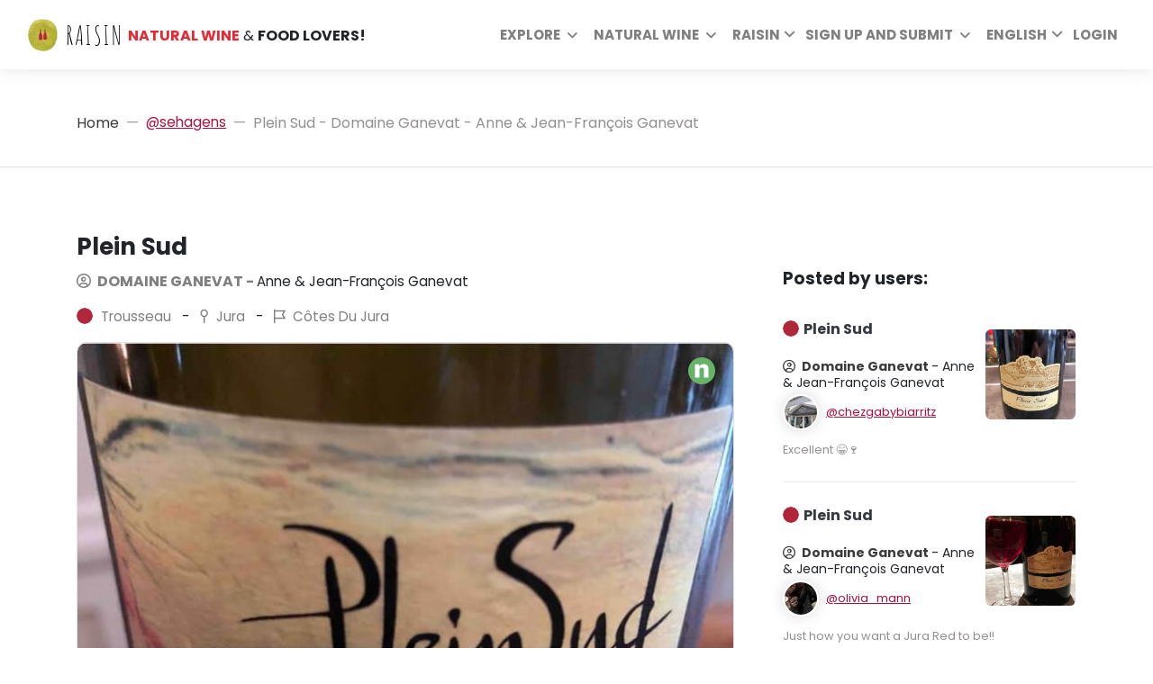

--- FILE ---
content_type: text/html; charset=utf-8
request_url: https://www.raisin.digital/en/profile/sehagens/wines/plein-sud-domaine-ganevat-anne-jean-francois-ganevat-30474/
body_size: 57757
content:






<!DOCTYPE html>
<html lang="en">
  <head>
    <meta charset="utf-8">
    <meta http-equiv="X-UA-Compatible" content="IE=edge"><script type="6d54f3458c6480ce3c7f2320-text/javascript">window.NREUM||(NREUM={});NREUM.info={"beacon":"bam.eu01.nr-data.net","errorBeacon":"bam.eu01.nr-data.net","licenseKey":"NRJS-6741122595342729f0e","applicationID":"405837541","transactionName":"MhBSZQoZCkRQAkRZVwtadkQWGxBeXg8fRl0LAFUfDhEBQEJbRUNdFypHWBYdFw==","queueTime":0,"applicationTime":413,"agent":""};
(window.NREUM||(NREUM={})).init={privacy:{cookies_enabled:true},ajax:{deny_list:["bam.eu01.nr-data.net"]},feature_flags:["soft_nav"],distributed_tracing:{enabled:true}};(window.NREUM||(NREUM={})).loader_config={agentID:"538643627",accountID:"2850206",trustKey:"2850206",xpid:"Vg4CUVRTDhAEVFRaBAYCUlU=",licenseKey:"NRJS-6741122595342729f0e",applicationID:"405837541",browserID:"538643627"};;/*! For license information please see nr-loader-spa-1.308.0.min.js.LICENSE.txt */
(()=>{var e,t,r={384:(e,t,r)=>{"use strict";r.d(t,{NT:()=>a,US:()=>u,Zm:()=>o,bQ:()=>d,dV:()=>c,pV:()=>l});var n=r(6154),i=r(1863),s=r(1910);const a={beacon:"bam.nr-data.net",errorBeacon:"bam.nr-data.net"};function o(){return n.gm.NREUM||(n.gm.NREUM={}),void 0===n.gm.newrelic&&(n.gm.newrelic=n.gm.NREUM),n.gm.NREUM}function c(){let e=o();return e.o||(e.o={ST:n.gm.setTimeout,SI:n.gm.setImmediate||n.gm.setInterval,CT:n.gm.clearTimeout,XHR:n.gm.XMLHttpRequest,REQ:n.gm.Request,EV:n.gm.Event,PR:n.gm.Promise,MO:n.gm.MutationObserver,FETCH:n.gm.fetch,WS:n.gm.WebSocket},(0,s.i)(...Object.values(e.o))),e}function d(e,t){let r=o();r.initializedAgents??={},t.initializedAt={ms:(0,i.t)(),date:new Date},r.initializedAgents[e]=t}function u(e,t){o()[e]=t}function l(){return function(){let e=o();const t=e.info||{};e.info={beacon:a.beacon,errorBeacon:a.errorBeacon,...t}}(),function(){let e=o();const t=e.init||{};e.init={...t}}(),c(),function(){let e=o();const t=e.loader_config||{};e.loader_config={...t}}(),o()}},782:(e,t,r)=>{"use strict";r.d(t,{T:()=>n});const n=r(860).K7.pageViewTiming},860:(e,t,r)=>{"use strict";r.d(t,{$J:()=>u,K7:()=>c,P3:()=>d,XX:()=>i,Yy:()=>o,df:()=>s,qY:()=>n,v4:()=>a});const n="events",i="jserrors",s="browser/blobs",a="rum",o="browser/logs",c={ajax:"ajax",genericEvents:"generic_events",jserrors:i,logging:"logging",metrics:"metrics",pageAction:"page_action",pageViewEvent:"page_view_event",pageViewTiming:"page_view_timing",sessionReplay:"session_replay",sessionTrace:"session_trace",softNav:"soft_navigations",spa:"spa"},d={[c.pageViewEvent]:1,[c.pageViewTiming]:2,[c.metrics]:3,[c.jserrors]:4,[c.spa]:5,[c.ajax]:6,[c.sessionTrace]:7,[c.softNav]:8,[c.sessionReplay]:9,[c.logging]:10,[c.genericEvents]:11},u={[c.pageViewEvent]:a,[c.pageViewTiming]:n,[c.ajax]:n,[c.spa]:n,[c.softNav]:n,[c.metrics]:i,[c.jserrors]:i,[c.sessionTrace]:s,[c.sessionReplay]:s,[c.logging]:o,[c.genericEvents]:"ins"}},944:(e,t,r)=>{"use strict";r.d(t,{R:()=>i});var n=r(3241);function i(e,t){"function"==typeof console.debug&&(console.debug("New Relic Warning: https://github.com/newrelic/newrelic-browser-agent/blob/main/docs/warning-codes.md#".concat(e),t),(0,n.W)({agentIdentifier:null,drained:null,type:"data",name:"warn",feature:"warn",data:{code:e,secondary:t}}))}},993:(e,t,r)=>{"use strict";r.d(t,{A$:()=>s,ET:()=>a,TZ:()=>o,p_:()=>i});var n=r(860);const i={ERROR:"ERROR",WARN:"WARN",INFO:"INFO",DEBUG:"DEBUG",TRACE:"TRACE"},s={OFF:0,ERROR:1,WARN:2,INFO:3,DEBUG:4,TRACE:5},a="log",o=n.K7.logging},1541:(e,t,r)=>{"use strict";r.d(t,{U:()=>i,f:()=>n});const n={MFE:"MFE",BA:"BA"};function i(e,t){if(2!==t?.harvestEndpointVersion)return{};const r=t.agentRef.runtime.appMetadata.agents[0].entityGuid;return e?{"source.id":e.id,"source.name":e.name,"source.type":e.type,"parent.id":e.parent?.id||r,"parent.type":e.parent?.type||n.BA}:{"entity.guid":r,appId:t.agentRef.info.applicationID}}},1687:(e,t,r)=>{"use strict";r.d(t,{Ak:()=>d,Ze:()=>h,x3:()=>u});var n=r(3241),i=r(7836),s=r(3606),a=r(860),o=r(2646);const c={};function d(e,t){const r={staged:!1,priority:a.P3[t]||0};l(e),c[e].get(t)||c[e].set(t,r)}function u(e,t){e&&c[e]&&(c[e].get(t)&&c[e].delete(t),p(e,t,!1),c[e].size&&f(e))}function l(e){if(!e)throw new Error("agentIdentifier required");c[e]||(c[e]=new Map)}function h(e="",t="feature",r=!1){if(l(e),!e||!c[e].get(t)||r)return p(e,t);c[e].get(t).staged=!0,f(e)}function f(e){const t=Array.from(c[e]);t.every(([e,t])=>t.staged)&&(t.sort((e,t)=>e[1].priority-t[1].priority),t.forEach(([t])=>{c[e].delete(t),p(e,t)}))}function p(e,t,r=!0){const a=e?i.ee.get(e):i.ee,c=s.i.handlers;if(!a.aborted&&a.backlog&&c){if((0,n.W)({agentIdentifier:e,type:"lifecycle",name:"drain",feature:t}),r){const e=a.backlog[t],r=c[t];if(r){for(let t=0;e&&t<e.length;++t)g(e[t],r);Object.entries(r).forEach(([e,t])=>{Object.values(t||{}).forEach(t=>{t[0]?.on&&t[0]?.context()instanceof o.y&&t[0].on(e,t[1])})})}}a.isolatedBacklog||delete c[t],a.backlog[t]=null,a.emit("drain-"+t,[])}}function g(e,t){var r=e[1];Object.values(t[r]||{}).forEach(t=>{var r=e[0];if(t[0]===r){var n=t[1],i=e[3],s=e[2];n.apply(i,s)}})}},1738:(e,t,r)=>{"use strict";r.d(t,{U:()=>f,Y:()=>h});var n=r(3241),i=r(9908),s=r(1863),a=r(944),o=r(5701),c=r(3969),d=r(8362),u=r(860),l=r(4261);function h(e,t,r,s){const h=s||r;!h||h[e]&&h[e]!==d.d.prototype[e]||(h[e]=function(){(0,i.p)(c.xV,["API/"+e+"/called"],void 0,u.K7.metrics,r.ee),(0,n.W)({agentIdentifier:r.agentIdentifier,drained:!!o.B?.[r.agentIdentifier],type:"data",name:"api",feature:l.Pl+e,data:{}});try{return t.apply(this,arguments)}catch(e){(0,a.R)(23,e)}})}function f(e,t,r,n,a){const o=e.info;null===r?delete o.jsAttributes[t]:o.jsAttributes[t]=r,(a||null===r)&&(0,i.p)(l.Pl+n,[(0,s.t)(),t,r],void 0,"session",e.ee)}},1741:(e,t,r)=>{"use strict";r.d(t,{W:()=>s});var n=r(944),i=r(4261);class s{#e(e,...t){if(this[e]!==s.prototype[e])return this[e](...t);(0,n.R)(35,e)}addPageAction(e,t){return this.#e(i.hG,e,t)}register(e){return this.#e(i.eY,e)}recordCustomEvent(e,t){return this.#e(i.fF,e,t)}setPageViewName(e,t){return this.#e(i.Fw,e,t)}setCustomAttribute(e,t,r){return this.#e(i.cD,e,t,r)}noticeError(e,t){return this.#e(i.o5,e,t)}setUserId(e,t=!1){return this.#e(i.Dl,e,t)}setApplicationVersion(e){return this.#e(i.nb,e)}setErrorHandler(e){return this.#e(i.bt,e)}addRelease(e,t){return this.#e(i.k6,e,t)}log(e,t){return this.#e(i.$9,e,t)}start(){return this.#e(i.d3)}finished(e){return this.#e(i.BL,e)}recordReplay(){return this.#e(i.CH)}pauseReplay(){return this.#e(i.Tb)}addToTrace(e){return this.#e(i.U2,e)}setCurrentRouteName(e){return this.#e(i.PA,e)}interaction(e){return this.#e(i.dT,e)}wrapLogger(e,t,r){return this.#e(i.Wb,e,t,r)}measure(e,t){return this.#e(i.V1,e,t)}consent(e){return this.#e(i.Pv,e)}}},1863:(e,t,r)=>{"use strict";function n(){return Math.floor(performance.now())}r.d(t,{t:()=>n})},1910:(e,t,r)=>{"use strict";r.d(t,{i:()=>s});var n=r(944);const i=new Map;function s(...e){return e.every(e=>{if(i.has(e))return i.get(e);const t="function"==typeof e?e.toString():"",r=t.includes("[native code]"),s=t.includes("nrWrapper");return r||s||(0,n.R)(64,e?.name||t),i.set(e,r),r})}},2555:(e,t,r)=>{"use strict";r.d(t,{D:()=>o,f:()=>a});var n=r(384),i=r(8122);const s={beacon:n.NT.beacon,errorBeacon:n.NT.errorBeacon,licenseKey:void 0,applicationID:void 0,sa:void 0,queueTime:void 0,applicationTime:void 0,ttGuid:void 0,user:void 0,account:void 0,product:void 0,extra:void 0,jsAttributes:{},userAttributes:void 0,atts:void 0,transactionName:void 0,tNamePlain:void 0};function a(e){try{return!!e.licenseKey&&!!e.errorBeacon&&!!e.applicationID}catch(e){return!1}}const o=e=>(0,i.a)(e,s)},2614:(e,t,r)=>{"use strict";r.d(t,{BB:()=>a,H3:()=>n,g:()=>d,iL:()=>c,tS:()=>o,uh:()=>i,wk:()=>s});const n="NRBA",i="SESSION",s=144e5,a=18e5,o={STARTED:"session-started",PAUSE:"session-pause",RESET:"session-reset",RESUME:"session-resume",UPDATE:"session-update"},c={SAME_TAB:"same-tab",CROSS_TAB:"cross-tab"},d={OFF:0,FULL:1,ERROR:2}},2646:(e,t,r)=>{"use strict";r.d(t,{y:()=>n});class n{constructor(e){this.contextId=e}}},2843:(e,t,r)=>{"use strict";r.d(t,{G:()=>s,u:()=>i});var n=r(3878);function i(e,t=!1,r,i){(0,n.DD)("visibilitychange",function(){if(t)return void("hidden"===document.visibilityState&&e());e(document.visibilityState)},r,i)}function s(e,t,r){(0,n.sp)("pagehide",e,t,r)}},3241:(e,t,r)=>{"use strict";r.d(t,{W:()=>s});var n=r(6154);const i="newrelic";function s(e={}){try{n.gm.dispatchEvent(new CustomEvent(i,{detail:e}))}catch(e){}}},3304:(e,t,r)=>{"use strict";r.d(t,{A:()=>s});var n=r(7836);const i=()=>{const e=new WeakSet;return(t,r)=>{if("object"==typeof r&&null!==r){if(e.has(r))return;e.add(r)}return r}};function s(e){try{return JSON.stringify(e,i())??""}catch(e){try{n.ee.emit("internal-error",[e])}catch(e){}return""}}},3333:(e,t,r)=>{"use strict";r.d(t,{$v:()=>u,TZ:()=>n,Xh:()=>c,Zp:()=>i,kd:()=>d,mq:()=>o,nf:()=>a,qN:()=>s});const n=r(860).K7.genericEvents,i=["auxclick","click","copy","keydown","paste","scrollend"],s=["focus","blur"],a=4,o=1e3,c=2e3,d=["PageAction","UserAction","BrowserPerformance"],u={RESOURCES:"experimental.resources",REGISTER:"register"}},3434:(e,t,r)=>{"use strict";r.d(t,{Jt:()=>s,YM:()=>d});var n=r(7836),i=r(5607);const s="nr@original:".concat(i.W),a=50;var o=Object.prototype.hasOwnProperty,c=!1;function d(e,t){return e||(e=n.ee),r.inPlace=function(e,t,n,i,s){n||(n="");const a="-"===n.charAt(0);for(let o=0;o<t.length;o++){const c=t[o],d=e[c];l(d)||(e[c]=r(d,a?c+n:n,i,c,s))}},r.flag=s,r;function r(t,r,n,c,d){return l(t)?t:(r||(r=""),nrWrapper[s]=t,function(e,t,r){if(Object.defineProperty&&Object.keys)try{return Object.keys(e).forEach(function(r){Object.defineProperty(t,r,{get:function(){return e[r]},set:function(t){return e[r]=t,t}})}),t}catch(e){u([e],r)}for(var n in e)o.call(e,n)&&(t[n]=e[n])}(t,nrWrapper,e),nrWrapper);function nrWrapper(){var s,o,l,h;let f;try{o=this,s=[...arguments],l="function"==typeof n?n(s,o):n||{}}catch(t){u([t,"",[s,o,c],l],e)}i(r+"start",[s,o,c],l,d);const p=performance.now();let g;try{return h=t.apply(o,s),g=performance.now(),h}catch(e){throw g=performance.now(),i(r+"err",[s,o,e],l,d),f=e,f}finally{const e=g-p,t={start:p,end:g,duration:e,isLongTask:e>=a,methodName:c,thrownError:f};t.isLongTask&&i("long-task",[t,o],l,d),i(r+"end",[s,o,h],l,d)}}}function i(r,n,i,s){if(!c||t){var a=c;c=!0;try{e.emit(r,n,i,t,s)}catch(t){u([t,r,n,i],e)}c=a}}}function u(e,t){t||(t=n.ee);try{t.emit("internal-error",e)}catch(e){}}function l(e){return!(e&&"function"==typeof e&&e.apply&&!e[s])}},3606:(e,t,r)=>{"use strict";r.d(t,{i:()=>s});var n=r(9908);s.on=a;var i=s.handlers={};function s(e,t,r,s){a(s||n.d,i,e,t,r)}function a(e,t,r,i,s){s||(s="feature"),e||(e=n.d);var a=t[s]=t[s]||{};(a[r]=a[r]||[]).push([e,i])}},3738:(e,t,r)=>{"use strict";r.d(t,{He:()=>i,Kp:()=>o,Lc:()=>d,Rz:()=>u,TZ:()=>n,bD:()=>s,d3:()=>a,jx:()=>l,sl:()=>h,uP:()=>c});const n=r(860).K7.sessionTrace,i="bstResource",s="resource",a="-start",o="-end",c="fn"+a,d="fn"+o,u="pushState",l=1e3,h=3e4},3785:(e,t,r)=>{"use strict";r.d(t,{R:()=>c,b:()=>d});var n=r(9908),i=r(1863),s=r(860),a=r(3969),o=r(993);function c(e,t,r={},c=o.p_.INFO,d=!0,u,l=(0,i.t)()){(0,n.p)(a.xV,["API/logging/".concat(c.toLowerCase(),"/called")],void 0,s.K7.metrics,e),(0,n.p)(o.ET,[l,t,r,c,d,u],void 0,s.K7.logging,e)}function d(e){return"string"==typeof e&&Object.values(o.p_).some(t=>t===e.toUpperCase().trim())}},3878:(e,t,r)=>{"use strict";function n(e,t){return{capture:e,passive:!1,signal:t}}function i(e,t,r=!1,i){window.addEventListener(e,t,n(r,i))}function s(e,t,r=!1,i){document.addEventListener(e,t,n(r,i))}r.d(t,{DD:()=>s,jT:()=>n,sp:()=>i})},3962:(e,t,r)=>{"use strict";r.d(t,{AM:()=>a,O2:()=>l,OV:()=>s,Qu:()=>h,TZ:()=>c,ih:()=>f,pP:()=>o,t1:()=>u,tC:()=>i,wD:()=>d});var n=r(860);const i=["click","keydown","submit"],s="popstate",a="api",o="initialPageLoad",c=n.K7.softNav,d=5e3,u=500,l={INITIAL_PAGE_LOAD:"",ROUTE_CHANGE:1,UNSPECIFIED:2},h={INTERACTION:1,AJAX:2,CUSTOM_END:3,CUSTOM_TRACER:4},f={IP:"in progress",PF:"pending finish",FIN:"finished",CAN:"cancelled"}},3969:(e,t,r)=>{"use strict";r.d(t,{TZ:()=>n,XG:()=>o,rs:()=>i,xV:()=>a,z_:()=>s});const n=r(860).K7.metrics,i="sm",s="cm",a="storeSupportabilityMetrics",o="storeEventMetrics"},4234:(e,t,r)=>{"use strict";r.d(t,{W:()=>s});var n=r(7836),i=r(1687);class s{constructor(e,t){this.agentIdentifier=e,this.ee=n.ee.get(e),this.featureName=t,this.blocked=!1}deregisterDrain(){(0,i.x3)(this.agentIdentifier,this.featureName)}}},4261:(e,t,r)=>{"use strict";r.d(t,{$9:()=>u,BL:()=>c,CH:()=>p,Dl:()=>R,Fw:()=>w,PA:()=>v,Pl:()=>n,Pv:()=>A,Tb:()=>h,U2:()=>a,V1:()=>E,Wb:()=>T,bt:()=>y,cD:()=>b,d3:()=>x,dT:()=>d,eY:()=>g,fF:()=>f,hG:()=>s,hw:()=>i,k6:()=>o,nb:()=>m,o5:()=>l});const n="api-",i=n+"ixn-",s="addPageAction",a="addToTrace",o="addRelease",c="finished",d="interaction",u="log",l="noticeError",h="pauseReplay",f="recordCustomEvent",p="recordReplay",g="register",m="setApplicationVersion",v="setCurrentRouteName",b="setCustomAttribute",y="setErrorHandler",w="setPageViewName",R="setUserId",x="start",T="wrapLogger",E="measure",A="consent"},5205:(e,t,r)=>{"use strict";r.d(t,{j:()=>S});var n=r(384),i=r(1741);var s=r(2555),a=r(3333);const o=e=>{if(!e||"string"!=typeof e)return!1;try{document.createDocumentFragment().querySelector(e)}catch{return!1}return!0};var c=r(2614),d=r(944),u=r(8122);const l="[data-nr-mask]",h=e=>(0,u.a)(e,(()=>{const e={feature_flags:[],experimental:{allow_registered_children:!1,resources:!1},mask_selector:"*",block_selector:"[data-nr-block]",mask_input_options:{color:!1,date:!1,"datetime-local":!1,email:!1,month:!1,number:!1,range:!1,search:!1,tel:!1,text:!1,time:!1,url:!1,week:!1,textarea:!1,select:!1,password:!0}};return{ajax:{deny_list:void 0,block_internal:!0,enabled:!0,autoStart:!0},api:{get allow_registered_children(){return e.feature_flags.includes(a.$v.REGISTER)||e.experimental.allow_registered_children},set allow_registered_children(t){e.experimental.allow_registered_children=t},duplicate_registered_data:!1},browser_consent_mode:{enabled:!1},distributed_tracing:{enabled:void 0,exclude_newrelic_header:void 0,cors_use_newrelic_header:void 0,cors_use_tracecontext_headers:void 0,allowed_origins:void 0},get feature_flags(){return e.feature_flags},set feature_flags(t){e.feature_flags=t},generic_events:{enabled:!0,autoStart:!0},harvest:{interval:30},jserrors:{enabled:!0,autoStart:!0},logging:{enabled:!0,autoStart:!0},metrics:{enabled:!0,autoStart:!0},obfuscate:void 0,page_action:{enabled:!0},page_view_event:{enabled:!0,autoStart:!0},page_view_timing:{enabled:!0,autoStart:!0},performance:{capture_marks:!1,capture_measures:!1,capture_detail:!0,resources:{get enabled(){return e.feature_flags.includes(a.$v.RESOURCES)||e.experimental.resources},set enabled(t){e.experimental.resources=t},asset_types:[],first_party_domains:[],ignore_newrelic:!0}},privacy:{cookies_enabled:!0},proxy:{assets:void 0,beacon:void 0},session:{expiresMs:c.wk,inactiveMs:c.BB},session_replay:{autoStart:!0,enabled:!1,preload:!1,sampling_rate:10,error_sampling_rate:100,collect_fonts:!1,inline_images:!1,fix_stylesheets:!0,mask_all_inputs:!0,get mask_text_selector(){return e.mask_selector},set mask_text_selector(t){o(t)?e.mask_selector="".concat(t,",").concat(l):""===t||null===t?e.mask_selector=l:(0,d.R)(5,t)},get block_class(){return"nr-block"},get ignore_class(){return"nr-ignore"},get mask_text_class(){return"nr-mask"},get block_selector(){return e.block_selector},set block_selector(t){o(t)?e.block_selector+=",".concat(t):""!==t&&(0,d.R)(6,t)},get mask_input_options(){return e.mask_input_options},set mask_input_options(t){t&&"object"==typeof t?e.mask_input_options={...t,password:!0}:(0,d.R)(7,t)}},session_trace:{enabled:!0,autoStart:!0},soft_navigations:{enabled:!0,autoStart:!0},spa:{enabled:!0,autoStart:!0},ssl:void 0,user_actions:{enabled:!0,elementAttributes:["id","className","tagName","type"]}}})());var f=r(6154),p=r(9324);let g=0;const m={buildEnv:p.F3,distMethod:p.Xs,version:p.xv,originTime:f.WN},v={consented:!1},b={appMetadata:{},get consented(){return this.session?.state?.consent||v.consented},set consented(e){v.consented=e},customTransaction:void 0,denyList:void 0,disabled:!1,harvester:void 0,isolatedBacklog:!1,isRecording:!1,loaderType:void 0,maxBytes:3e4,obfuscator:void 0,onerror:void 0,ptid:void 0,releaseIds:{},session:void 0,timeKeeper:void 0,registeredEntities:[],jsAttributesMetadata:{bytes:0},get harvestCount(){return++g}},y=e=>{const t=(0,u.a)(e,b),r=Object.keys(m).reduce((e,t)=>(e[t]={value:m[t],writable:!1,configurable:!0,enumerable:!0},e),{});return Object.defineProperties(t,r)};var w=r(5701);const R=e=>{const t=e.startsWith("http");e+="/",r.p=t?e:"https://"+e};var x=r(7836),T=r(3241);const E={accountID:void 0,trustKey:void 0,agentID:void 0,licenseKey:void 0,applicationID:void 0,xpid:void 0},A=e=>(0,u.a)(e,E),_=new Set;function S(e,t={},r,a){let{init:o,info:c,loader_config:d,runtime:u={},exposed:l=!0}=t;if(!c){const e=(0,n.pV)();o=e.init,c=e.info,d=e.loader_config}e.init=h(o||{}),e.loader_config=A(d||{}),c.jsAttributes??={},f.bv&&(c.jsAttributes.isWorker=!0),e.info=(0,s.D)(c);const p=e.init,g=[c.beacon,c.errorBeacon];_.has(e.agentIdentifier)||(p.proxy.assets&&(R(p.proxy.assets),g.push(p.proxy.assets)),p.proxy.beacon&&g.push(p.proxy.beacon),e.beacons=[...g],function(e){const t=(0,n.pV)();Object.getOwnPropertyNames(i.W.prototype).forEach(r=>{const n=i.W.prototype[r];if("function"!=typeof n||"constructor"===n)return;let s=t[r];e[r]&&!1!==e.exposed&&"micro-agent"!==e.runtime?.loaderType&&(t[r]=(...t)=>{const n=e[r](...t);return s?s(...t):n})})}(e),(0,n.US)("activatedFeatures",w.B)),u.denyList=[...p.ajax.deny_list||[],...p.ajax.block_internal?g:[]],u.ptid=e.agentIdentifier,u.loaderType=r,e.runtime=y(u),_.has(e.agentIdentifier)||(e.ee=x.ee.get(e.agentIdentifier),e.exposed=l,(0,T.W)({agentIdentifier:e.agentIdentifier,drained:!!w.B?.[e.agentIdentifier],type:"lifecycle",name:"initialize",feature:void 0,data:e.config})),_.add(e.agentIdentifier)}},5270:(e,t,r)=>{"use strict";r.d(t,{Aw:()=>a,SR:()=>s,rF:()=>o});var n=r(384),i=r(7767);function s(e){return!!(0,n.dV)().o.MO&&(0,i.V)(e)&&!0===e?.session_trace.enabled}function a(e){return!0===e?.session_replay.preload&&s(e)}function o(e,t){try{if("string"==typeof t?.type){if("password"===t.type.toLowerCase())return"*".repeat(e?.length||0);if(void 0!==t?.dataset?.nrUnmask||t?.classList?.contains("nr-unmask"))return e}}catch(e){}return"string"==typeof e?e.replace(/[\S]/g,"*"):"*".repeat(e?.length||0)}},5289:(e,t,r)=>{"use strict";r.d(t,{GG:()=>a,Qr:()=>c,sB:()=>o});var n=r(3878),i=r(6389);function s(){return"undefined"==typeof document||"complete"===document.readyState}function a(e,t){if(s())return e();const r=(0,i.J)(e),a=setInterval(()=>{s()&&(clearInterval(a),r())},500);(0,n.sp)("load",r,t)}function o(e){if(s())return e();(0,n.DD)("DOMContentLoaded",e)}function c(e){if(s())return e();(0,n.sp)("popstate",e)}},5607:(e,t,r)=>{"use strict";r.d(t,{W:()=>n});const n=(0,r(9566).bz)()},5701:(e,t,r)=>{"use strict";r.d(t,{B:()=>s,t:()=>a});var n=r(3241);const i=new Set,s={};function a(e,t){const r=t.agentIdentifier;s[r]??={},e&&"object"==typeof e&&(i.has(r)||(t.ee.emit("rumresp",[e]),s[r]=e,i.add(r),(0,n.W)({agentIdentifier:r,loaded:!0,drained:!0,type:"lifecycle",name:"load",feature:void 0,data:e})))}},6154:(e,t,r)=>{"use strict";r.d(t,{OF:()=>d,RI:()=>i,WN:()=>h,bv:()=>s,eN:()=>f,gm:()=>a,lR:()=>l,m:()=>c,mw:()=>o,sb:()=>u});var n=r(1863);const i="undefined"!=typeof window&&!!window.document,s="undefined"!=typeof WorkerGlobalScope&&("undefined"!=typeof self&&self instanceof WorkerGlobalScope&&self.navigator instanceof WorkerNavigator||"undefined"!=typeof globalThis&&globalThis instanceof WorkerGlobalScope&&globalThis.navigator instanceof WorkerNavigator),a=i?window:"undefined"!=typeof WorkerGlobalScope&&("undefined"!=typeof self&&self instanceof WorkerGlobalScope&&self||"undefined"!=typeof globalThis&&globalThis instanceof WorkerGlobalScope&&globalThis),o=Boolean("hidden"===a?.document?.visibilityState),c=""+a?.location,d=/iPad|iPhone|iPod/.test(a.navigator?.userAgent),u=d&&"undefined"==typeof SharedWorker,l=(()=>{const e=a.navigator?.userAgent?.match(/Firefox[/\s](\d+\.\d+)/);return Array.isArray(e)&&e.length>=2?+e[1]:0})(),h=Date.now()-(0,n.t)(),f=()=>"undefined"!=typeof PerformanceNavigationTiming&&a?.performance?.getEntriesByType("navigation")?.[0]?.responseStart},6344:(e,t,r)=>{"use strict";r.d(t,{BB:()=>u,Qb:()=>l,TZ:()=>i,Ug:()=>a,Vh:()=>s,_s:()=>o,bc:()=>d,yP:()=>c});var n=r(2614);const i=r(860).K7.sessionReplay,s="errorDuringReplay",a=.12,o={DomContentLoaded:0,Load:1,FullSnapshot:2,IncrementalSnapshot:3,Meta:4,Custom:5},c={[n.g.ERROR]:15e3,[n.g.FULL]:3e5,[n.g.OFF]:0},d={RESET:{message:"Session was reset",sm:"Reset"},IMPORT:{message:"Recorder failed to import",sm:"Import"},TOO_MANY:{message:"429: Too Many Requests",sm:"Too-Many"},TOO_BIG:{message:"Payload was too large",sm:"Too-Big"},CROSS_TAB:{message:"Session Entity was set to OFF on another tab",sm:"Cross-Tab"},ENTITLEMENTS:{message:"Session Replay is not allowed and will not be started",sm:"Entitlement"}},u=5e3,l={API:"api",RESUME:"resume",SWITCH_TO_FULL:"switchToFull",INITIALIZE:"initialize",PRELOAD:"preload"}},6389:(e,t,r)=>{"use strict";function n(e,t=500,r={}){const n=r?.leading||!1;let i;return(...r)=>{n&&void 0===i&&(e.apply(this,r),i=setTimeout(()=>{i=clearTimeout(i)},t)),n||(clearTimeout(i),i=setTimeout(()=>{e.apply(this,r)},t))}}function i(e){let t=!1;return(...r)=>{t||(t=!0,e.apply(this,r))}}r.d(t,{J:()=>i,s:()=>n})},6630:(e,t,r)=>{"use strict";r.d(t,{T:()=>n});const n=r(860).K7.pageViewEvent},6774:(e,t,r)=>{"use strict";r.d(t,{T:()=>n});const n=r(860).K7.jserrors},7295:(e,t,r)=>{"use strict";r.d(t,{Xv:()=>a,gX:()=>i,iW:()=>s});var n=[];function i(e){if(!e||s(e))return!1;if(0===n.length)return!0;if("*"===n[0].hostname)return!1;for(var t=0;t<n.length;t++){var r=n[t];if(r.hostname.test(e.hostname)&&r.pathname.test(e.pathname))return!1}return!0}function s(e){return void 0===e.hostname}function a(e){if(n=[],e&&e.length)for(var t=0;t<e.length;t++){let r=e[t];if(!r)continue;if("*"===r)return void(n=[{hostname:"*"}]);0===r.indexOf("http://")?r=r.substring(7):0===r.indexOf("https://")&&(r=r.substring(8));const i=r.indexOf("/");let s,a;i>0?(s=r.substring(0,i),a=r.substring(i)):(s=r,a="*");let[c]=s.split(":");n.push({hostname:o(c),pathname:o(a,!0)})}}function o(e,t=!1){const r=e.replace(/[.+?^${}()|[\]\\]/g,e=>"\\"+e).replace(/\*/g,".*?");return new RegExp((t?"^":"")+r+"$")}},7485:(e,t,r)=>{"use strict";r.d(t,{D:()=>i});var n=r(6154);function i(e){if(0===(e||"").indexOf("data:"))return{protocol:"data"};try{const t=new URL(e,location.href),r={port:t.port,hostname:t.hostname,pathname:t.pathname,search:t.search,protocol:t.protocol.slice(0,t.protocol.indexOf(":")),sameOrigin:t.protocol===n.gm?.location?.protocol&&t.host===n.gm?.location?.host};return r.port&&""!==r.port||("http:"===t.protocol&&(r.port="80"),"https:"===t.protocol&&(r.port="443")),r.pathname&&""!==r.pathname?r.pathname.startsWith("/")||(r.pathname="/".concat(r.pathname)):r.pathname="/",r}catch(e){return{}}}},7699:(e,t,r)=>{"use strict";r.d(t,{It:()=>s,KC:()=>o,No:()=>i,qh:()=>a});var n=r(860);const i=16e3,s=1e6,a="SESSION_ERROR",o={[n.K7.logging]:!0,[n.K7.genericEvents]:!1,[n.K7.jserrors]:!1,[n.K7.ajax]:!1}},7767:(e,t,r)=>{"use strict";r.d(t,{V:()=>i});var n=r(6154);const i=e=>n.RI&&!0===e?.privacy.cookies_enabled},7836:(e,t,r)=>{"use strict";r.d(t,{P:()=>o,ee:()=>c});var n=r(384),i=r(8990),s=r(2646),a=r(5607);const o="nr@context:".concat(a.W),c=function e(t,r){var n={},a={},u={},l=!1;try{l=16===r.length&&d.initializedAgents?.[r]?.runtime.isolatedBacklog}catch(e){}var h={on:p,addEventListener:p,removeEventListener:function(e,t){var r=n[e];if(!r)return;for(var i=0;i<r.length;i++)r[i]===t&&r.splice(i,1)},emit:function(e,r,n,i,s){!1!==s&&(s=!0);if(c.aborted&&!i)return;t&&s&&t.emit(e,r,n);var o=f(n);g(e).forEach(e=>{e.apply(o,r)});var d=v()[a[e]];d&&d.push([h,e,r,o]);return o},get:m,listeners:g,context:f,buffer:function(e,t){const r=v();if(t=t||"feature",h.aborted)return;Object.entries(e||{}).forEach(([e,n])=>{a[n]=t,t in r||(r[t]=[])})},abort:function(){h._aborted=!0,Object.keys(h.backlog).forEach(e=>{delete h.backlog[e]})},isBuffering:function(e){return!!v()[a[e]]},debugId:r,backlog:l?{}:t&&"object"==typeof t.backlog?t.backlog:{},isolatedBacklog:l};return Object.defineProperty(h,"aborted",{get:()=>{let e=h._aborted||!1;return e||(t&&(e=t.aborted),e)}}),h;function f(e){return e&&e instanceof s.y?e:e?(0,i.I)(e,o,()=>new s.y(o)):new s.y(o)}function p(e,t){n[e]=g(e).concat(t)}function g(e){return n[e]||[]}function m(t){return u[t]=u[t]||e(h,t)}function v(){return h.backlog}}(void 0,"globalEE"),d=(0,n.Zm)();d.ee||(d.ee=c)},8122:(e,t,r)=>{"use strict";r.d(t,{a:()=>i});var n=r(944);function i(e,t){try{if(!e||"object"!=typeof e)return(0,n.R)(3);if(!t||"object"!=typeof t)return(0,n.R)(4);const r=Object.create(Object.getPrototypeOf(t),Object.getOwnPropertyDescriptors(t)),s=0===Object.keys(r).length?e:r;for(let a in s)if(void 0!==e[a])try{if(null===e[a]){r[a]=null;continue}Array.isArray(e[a])&&Array.isArray(t[a])?r[a]=Array.from(new Set([...e[a],...t[a]])):"object"==typeof e[a]&&"object"==typeof t[a]?r[a]=i(e[a],t[a]):r[a]=e[a]}catch(e){r[a]||(0,n.R)(1,e)}return r}catch(e){(0,n.R)(2,e)}}},8139:(e,t,r)=>{"use strict";r.d(t,{u:()=>h});var n=r(7836),i=r(3434),s=r(8990),a=r(6154);const o={},c=a.gm.XMLHttpRequest,d="addEventListener",u="removeEventListener",l="nr@wrapped:".concat(n.P);function h(e){var t=function(e){return(e||n.ee).get("events")}(e);if(o[t.debugId]++)return t;o[t.debugId]=1;var r=(0,i.YM)(t,!0);function h(e){r.inPlace(e,[d,u],"-",p)}function p(e,t){return e[1]}return"getPrototypeOf"in Object&&(a.RI&&f(document,h),c&&f(c.prototype,h),f(a.gm,h)),t.on(d+"-start",function(e,t){var n=e[1];if(null!==n&&("function"==typeof n||"object"==typeof n)&&"newrelic"!==e[0]){var i=(0,s.I)(n,l,function(){var e={object:function(){if("function"!=typeof n.handleEvent)return;return n.handleEvent.apply(n,arguments)},function:n}[typeof n];return e?r(e,"fn-",null,e.name||"anonymous"):n});this.wrapped=e[1]=i}}),t.on(u+"-start",function(e){e[1]=this.wrapped||e[1]}),t}function f(e,t,...r){let n=e;for(;"object"==typeof n&&!Object.prototype.hasOwnProperty.call(n,d);)n=Object.getPrototypeOf(n);n&&t(n,...r)}},8362:(e,t,r)=>{"use strict";r.d(t,{d:()=>s});var n=r(9566),i=r(1741);class s extends i.W{agentIdentifier=(0,n.LA)(16)}},8374:(e,t,r)=>{r.nc=(()=>{try{return document?.currentScript?.nonce}catch(e){}return""})()},8990:(e,t,r)=>{"use strict";r.d(t,{I:()=>i});var n=Object.prototype.hasOwnProperty;function i(e,t,r){if(n.call(e,t))return e[t];var i=r();if(Object.defineProperty&&Object.keys)try{return Object.defineProperty(e,t,{value:i,writable:!0,enumerable:!1}),i}catch(e){}return e[t]=i,i}},9119:(e,t,r)=>{"use strict";r.d(t,{L:()=>s});var n=/([^?#]*)[^#]*(#[^?]*|$).*/,i=/([^?#]*)().*/;function s(e,t){return e?e.replace(t?n:i,"$1$2"):e}},9300:(e,t,r)=>{"use strict";r.d(t,{T:()=>n});const n=r(860).K7.ajax},9324:(e,t,r)=>{"use strict";r.d(t,{AJ:()=>a,F3:()=>i,Xs:()=>s,Yq:()=>o,xv:()=>n});const n="1.308.0",i="PROD",s="CDN",a="@newrelic/rrweb",o="1.0.1"},9566:(e,t,r)=>{"use strict";r.d(t,{LA:()=>o,ZF:()=>c,bz:()=>a,el:()=>d});var n=r(6154);const i="xxxxxxxx-xxxx-4xxx-yxxx-xxxxxxxxxxxx";function s(e,t){return e?15&e[t]:16*Math.random()|0}function a(){const e=n.gm?.crypto||n.gm?.msCrypto;let t,r=0;return e&&e.getRandomValues&&(t=e.getRandomValues(new Uint8Array(30))),i.split("").map(e=>"x"===e?s(t,r++).toString(16):"y"===e?(3&s()|8).toString(16):e).join("")}function o(e){const t=n.gm?.crypto||n.gm?.msCrypto;let r,i=0;t&&t.getRandomValues&&(r=t.getRandomValues(new Uint8Array(e)));const a=[];for(var o=0;o<e;o++)a.push(s(r,i++).toString(16));return a.join("")}function c(){return o(16)}function d(){return o(32)}},9908:(e,t,r)=>{"use strict";r.d(t,{d:()=>n,p:()=>i});var n=r(7836).ee.get("handle");function i(e,t,r,i,s){s?(s.buffer([e],i),s.emit(e,t,r)):(n.buffer([e],i),n.emit(e,t,r))}}},n={};function i(e){var t=n[e];if(void 0!==t)return t.exports;var s=n[e]={exports:{}};return r[e](s,s.exports,i),s.exports}i.m=r,i.d=(e,t)=>{for(var r in t)i.o(t,r)&&!i.o(e,r)&&Object.defineProperty(e,r,{enumerable:!0,get:t[r]})},i.f={},i.e=e=>Promise.all(Object.keys(i.f).reduce((t,r)=>(i.f[r](e,t),t),[])),i.u=e=>({212:"nr-spa-compressor",249:"nr-spa-recorder",478:"nr-spa"}[e]+"-1.308.0.min.js"),i.o=(e,t)=>Object.prototype.hasOwnProperty.call(e,t),e={},t="NRBA-1.308.0.PROD:",i.l=(r,n,s,a)=>{if(e[r])e[r].push(n);else{var o,c;if(void 0!==s)for(var d=document.getElementsByTagName("script"),u=0;u<d.length;u++){var l=d[u];if(l.getAttribute("src")==r||l.getAttribute("data-webpack")==t+s){o=l;break}}if(!o){c=!0;var h={478:"sha512-RSfSVnmHk59T/uIPbdSE0LPeqcEdF4/+XhfJdBuccH5rYMOEZDhFdtnh6X6nJk7hGpzHd9Ujhsy7lZEz/ORYCQ==",249:"sha512-ehJXhmntm85NSqW4MkhfQqmeKFulra3klDyY0OPDUE+sQ3GokHlPh1pmAzuNy//3j4ac6lzIbmXLvGQBMYmrkg==",212:"sha512-B9h4CR46ndKRgMBcK+j67uSR2RCnJfGefU+A7FrgR/k42ovXy5x/MAVFiSvFxuVeEk/pNLgvYGMp1cBSK/G6Fg=="};(o=document.createElement("script")).charset="utf-8",i.nc&&o.setAttribute("nonce",i.nc),o.setAttribute("data-webpack",t+s),o.src=r,0!==o.src.indexOf(window.location.origin+"/")&&(o.crossOrigin="anonymous"),h[a]&&(o.integrity=h[a])}e[r]=[n];var f=(t,n)=>{o.onerror=o.onload=null,clearTimeout(p);var i=e[r];if(delete e[r],o.parentNode&&o.parentNode.removeChild(o),i&&i.forEach(e=>e(n)),t)return t(n)},p=setTimeout(f.bind(null,void 0,{type:"timeout",target:o}),12e4);o.onerror=f.bind(null,o.onerror),o.onload=f.bind(null,o.onload),c&&document.head.appendChild(o)}},i.r=e=>{"undefined"!=typeof Symbol&&Symbol.toStringTag&&Object.defineProperty(e,Symbol.toStringTag,{value:"Module"}),Object.defineProperty(e,"__esModule",{value:!0})},i.p="https://js-agent.newrelic.com/",(()=>{var e={38:0,788:0};i.f.j=(t,r)=>{var n=i.o(e,t)?e[t]:void 0;if(0!==n)if(n)r.push(n[2]);else{var s=new Promise((r,i)=>n=e[t]=[r,i]);r.push(n[2]=s);var a=i.p+i.u(t),o=new Error;i.l(a,r=>{if(i.o(e,t)&&(0!==(n=e[t])&&(e[t]=void 0),n)){var s=r&&("load"===r.type?"missing":r.type),a=r&&r.target&&r.target.src;o.message="Loading chunk "+t+" failed: ("+s+": "+a+")",o.name="ChunkLoadError",o.type=s,o.request=a,n[1](o)}},"chunk-"+t,t)}};var t=(t,r)=>{var n,s,[a,o,c]=r,d=0;if(a.some(t=>0!==e[t])){for(n in o)i.o(o,n)&&(i.m[n]=o[n]);if(c)c(i)}for(t&&t(r);d<a.length;d++)s=a[d],i.o(e,s)&&e[s]&&e[s][0](),e[s]=0},r=self["webpackChunk:NRBA-1.308.0.PROD"]=self["webpackChunk:NRBA-1.308.0.PROD"]||[];r.forEach(t.bind(null,0)),r.push=t.bind(null,r.push.bind(r))})(),(()=>{"use strict";i(8374);var e=i(8362),t=i(860);const r=Object.values(t.K7);var n=i(5205);var s=i(9908),a=i(1863),o=i(4261),c=i(1738);var d=i(1687),u=i(4234),l=i(5289),h=i(6154),f=i(944),p=i(5270),g=i(7767),m=i(6389),v=i(7699);class b extends u.W{constructor(e,t){super(e.agentIdentifier,t),this.agentRef=e,this.abortHandler=void 0,this.featAggregate=void 0,this.loadedSuccessfully=void 0,this.onAggregateImported=new Promise(e=>{this.loadedSuccessfully=e}),this.deferred=Promise.resolve(),!1===e.init[this.featureName].autoStart?this.deferred=new Promise((t,r)=>{this.ee.on("manual-start-all",(0,m.J)(()=>{(0,d.Ak)(e.agentIdentifier,this.featureName),t()}))}):(0,d.Ak)(e.agentIdentifier,t)}importAggregator(e,t,r={}){if(this.featAggregate)return;const n=async()=>{let n;await this.deferred;try{if((0,g.V)(e.init)){const{setupAgentSession:t}=await i.e(478).then(i.bind(i,8766));n=t(e)}}catch(e){(0,f.R)(20,e),this.ee.emit("internal-error",[e]),(0,s.p)(v.qh,[e],void 0,this.featureName,this.ee)}try{if(!this.#t(this.featureName,n,e.init))return(0,d.Ze)(this.agentIdentifier,this.featureName),void this.loadedSuccessfully(!1);const{Aggregate:i}=await t();this.featAggregate=new i(e,r),e.runtime.harvester.initializedAggregates.push(this.featAggregate),this.loadedSuccessfully(!0)}catch(e){(0,f.R)(34,e),this.abortHandler?.(),(0,d.Ze)(this.agentIdentifier,this.featureName,!0),this.loadedSuccessfully(!1),this.ee&&this.ee.abort()}};h.RI?(0,l.GG)(()=>n(),!0):n()}#t(e,r,n){if(this.blocked)return!1;switch(e){case t.K7.sessionReplay:return(0,p.SR)(n)&&!!r;case t.K7.sessionTrace:return!!r;default:return!0}}}var y=i(6630),w=i(2614),R=i(3241);class x extends b{static featureName=y.T;constructor(e){var t;super(e,y.T),this.setupInspectionEvents(e.agentIdentifier),t=e,(0,c.Y)(o.Fw,function(e,r){"string"==typeof e&&("/"!==e.charAt(0)&&(e="/"+e),t.runtime.customTransaction=(r||"http://custom.transaction")+e,(0,s.p)(o.Pl+o.Fw,[(0,a.t)()],void 0,void 0,t.ee))},t),this.importAggregator(e,()=>i.e(478).then(i.bind(i,2467)))}setupInspectionEvents(e){const t=(t,r)=>{t&&(0,R.W)({agentIdentifier:e,timeStamp:t.timeStamp,loaded:"complete"===t.target.readyState,type:"window",name:r,data:t.target.location+""})};(0,l.sB)(e=>{t(e,"DOMContentLoaded")}),(0,l.GG)(e=>{t(e,"load")}),(0,l.Qr)(e=>{t(e,"navigate")}),this.ee.on(w.tS.UPDATE,(t,r)=>{(0,R.W)({agentIdentifier:e,type:"lifecycle",name:"session",data:r})})}}var T=i(384);class E extends e.d{constructor(e){var t;(super(),h.gm)?(this.features={},(0,T.bQ)(this.agentIdentifier,this),this.desiredFeatures=new Set(e.features||[]),this.desiredFeatures.add(x),(0,n.j)(this,e,e.loaderType||"agent"),t=this,(0,c.Y)(o.cD,function(e,r,n=!1){if("string"==typeof e){if(["string","number","boolean"].includes(typeof r)||null===r)return(0,c.U)(t,e,r,o.cD,n);(0,f.R)(40,typeof r)}else(0,f.R)(39,typeof e)},t),function(e){(0,c.Y)(o.Dl,function(t,r=!1){if("string"!=typeof t&&null!==t)return void(0,f.R)(41,typeof t);const n=e.info.jsAttributes["enduser.id"];r&&null!=n&&n!==t?(0,s.p)(o.Pl+"setUserIdAndResetSession",[t],void 0,"session",e.ee):(0,c.U)(e,"enduser.id",t,o.Dl,!0)},e)}(this),function(e){(0,c.Y)(o.nb,function(t){if("string"==typeof t||null===t)return(0,c.U)(e,"application.version",t,o.nb,!1);(0,f.R)(42,typeof t)},e)}(this),function(e){(0,c.Y)(o.d3,function(){e.ee.emit("manual-start-all")},e)}(this),function(e){(0,c.Y)(o.Pv,function(t=!0){if("boolean"==typeof t){if((0,s.p)(o.Pl+o.Pv,[t],void 0,"session",e.ee),e.runtime.consented=t,t){const t=e.features.page_view_event;t.onAggregateImported.then(e=>{const r=t.featAggregate;e&&!r.sentRum&&r.sendRum()})}}else(0,f.R)(65,typeof t)},e)}(this),this.run()):(0,f.R)(21)}get config(){return{info:this.info,init:this.init,loader_config:this.loader_config,runtime:this.runtime}}get api(){return this}run(){try{const e=function(e){const t={};return r.forEach(r=>{t[r]=!!e[r]?.enabled}),t}(this.init),n=[...this.desiredFeatures];n.sort((e,r)=>t.P3[e.featureName]-t.P3[r.featureName]),n.forEach(r=>{if(!e[r.featureName]&&r.featureName!==t.K7.pageViewEvent)return;if(r.featureName===t.K7.spa)return void(0,f.R)(67);const n=function(e){switch(e){case t.K7.ajax:return[t.K7.jserrors];case t.K7.sessionTrace:return[t.K7.ajax,t.K7.pageViewEvent];case t.K7.sessionReplay:return[t.K7.sessionTrace];case t.K7.pageViewTiming:return[t.K7.pageViewEvent];default:return[]}}(r.featureName).filter(e=>!(e in this.features));n.length>0&&(0,f.R)(36,{targetFeature:r.featureName,missingDependencies:n}),this.features[r.featureName]=new r(this)})}catch(e){(0,f.R)(22,e);for(const e in this.features)this.features[e].abortHandler?.();const t=(0,T.Zm)();delete t.initializedAgents[this.agentIdentifier]?.features,delete this.sharedAggregator;return t.ee.get(this.agentIdentifier).abort(),!1}}}var A=i(2843),_=i(782);class S extends b{static featureName=_.T;constructor(e){super(e,_.T),h.RI&&((0,A.u)(()=>(0,s.p)("docHidden",[(0,a.t)()],void 0,_.T,this.ee),!0),(0,A.G)(()=>(0,s.p)("winPagehide",[(0,a.t)()],void 0,_.T,this.ee)),this.importAggregator(e,()=>i.e(478).then(i.bind(i,9917))))}}var O=i(3969);class I extends b{static featureName=O.TZ;constructor(e){super(e,O.TZ),h.RI&&document.addEventListener("securitypolicyviolation",e=>{(0,s.p)(O.xV,["Generic/CSPViolation/Detected"],void 0,this.featureName,this.ee)}),this.importAggregator(e,()=>i.e(478).then(i.bind(i,6555)))}}var N=i(6774),P=i(3878),k=i(3304);class D{constructor(e,t,r,n,i){this.name="UncaughtError",this.message="string"==typeof e?e:(0,k.A)(e),this.sourceURL=t,this.line=r,this.column=n,this.__newrelic=i}}function C(e){return M(e)?e:new D(void 0!==e?.message?e.message:e,e?.filename||e?.sourceURL,e?.lineno||e?.line,e?.colno||e?.col,e?.__newrelic,e?.cause)}function j(e){const t="Unhandled Promise Rejection: ";if(!e?.reason)return;if(M(e.reason)){try{e.reason.message.startsWith(t)||(e.reason.message=t+e.reason.message)}catch(e){}return C(e.reason)}const r=C(e.reason);return(r.message||"").startsWith(t)||(r.message=t+r.message),r}function L(e){if(e.error instanceof SyntaxError&&!/:\d+$/.test(e.error.stack?.trim())){const t=new D(e.message,e.filename,e.lineno,e.colno,e.error.__newrelic,e.cause);return t.name=SyntaxError.name,t}return M(e.error)?e.error:C(e)}function M(e){return e instanceof Error&&!!e.stack}function H(e,r,n,i,o=(0,a.t)()){"string"==typeof e&&(e=new Error(e)),(0,s.p)("err",[e,o,!1,r,n.runtime.isRecording,void 0,i],void 0,t.K7.jserrors,n.ee),(0,s.p)("uaErr",[],void 0,t.K7.genericEvents,n.ee)}var B=i(1541),K=i(993),W=i(3785);function U(e,{customAttributes:t={},level:r=K.p_.INFO}={},n,i,s=(0,a.t)()){(0,W.R)(n.ee,e,t,r,!1,i,s)}function F(e,r,n,i,c=(0,a.t)()){(0,s.p)(o.Pl+o.hG,[c,e,r,i],void 0,t.K7.genericEvents,n.ee)}function V(e,r,n,i,c=(0,a.t)()){const{start:d,end:u,customAttributes:l}=r||{},h={customAttributes:l||{}};if("object"!=typeof h.customAttributes||"string"!=typeof e||0===e.length)return void(0,f.R)(57);const p=(e,t)=>null==e?t:"number"==typeof e?e:e instanceof PerformanceMark?e.startTime:Number.NaN;if(h.start=p(d,0),h.end=p(u,c),Number.isNaN(h.start)||Number.isNaN(h.end))(0,f.R)(57);else{if(h.duration=h.end-h.start,!(h.duration<0))return(0,s.p)(o.Pl+o.V1,[h,e,i],void 0,t.K7.genericEvents,n.ee),h;(0,f.R)(58)}}function G(e,r={},n,i,c=(0,a.t)()){(0,s.p)(o.Pl+o.fF,[c,e,r,i],void 0,t.K7.genericEvents,n.ee)}function z(e){(0,c.Y)(o.eY,function(t){return Y(e,t)},e)}function Y(e,r,n){(0,f.R)(54,"newrelic.register"),r||={},r.type=B.f.MFE,r.licenseKey||=e.info.licenseKey,r.blocked=!1,r.parent=n||{},Array.isArray(r.tags)||(r.tags=[]);const i={};r.tags.forEach(e=>{"name"!==e&&"id"!==e&&(i["source.".concat(e)]=!0)}),r.isolated??=!0;let o=()=>{};const c=e.runtime.registeredEntities;if(!r.isolated){const e=c.find(({metadata:{target:{id:e}}})=>e===r.id&&!r.isolated);if(e)return e}const d=e=>{r.blocked=!0,o=e};function u(e){return"string"==typeof e&&!!e.trim()&&e.trim().length<501||"number"==typeof e}e.init.api.allow_registered_children||d((0,m.J)(()=>(0,f.R)(55))),u(r.id)&&u(r.name)||d((0,m.J)(()=>(0,f.R)(48,r)));const l={addPageAction:(t,n={})=>g(F,[t,{...i,...n},e],r),deregister:()=>{d((0,m.J)(()=>(0,f.R)(68)))},log:(t,n={})=>g(U,[t,{...n,customAttributes:{...i,...n.customAttributes||{}}},e],r),measure:(t,n={})=>g(V,[t,{...n,customAttributes:{...i,...n.customAttributes||{}}},e],r),noticeError:(t,n={})=>g(H,[t,{...i,...n},e],r),register:(t={})=>g(Y,[e,t],l.metadata.target),recordCustomEvent:(t,n={})=>g(G,[t,{...i,...n},e],r),setApplicationVersion:e=>p("application.version",e),setCustomAttribute:(e,t)=>p(e,t),setUserId:e=>p("enduser.id",e),metadata:{customAttributes:i,target:r}},h=()=>(r.blocked&&o(),r.blocked);h()||c.push(l);const p=(e,t)=>{h()||(i[e]=t)},g=(r,n,i)=>{if(h())return;const o=(0,a.t)();(0,s.p)(O.xV,["API/register/".concat(r.name,"/called")],void 0,t.K7.metrics,e.ee);try{if(e.init.api.duplicate_registered_data&&"register"!==r.name){let e=n;if(n[1]instanceof Object){const t={"child.id":i.id,"child.type":i.type};e="customAttributes"in n[1]?[n[0],{...n[1],customAttributes:{...n[1].customAttributes,...t}},...n.slice(2)]:[n[0],{...n[1],...t},...n.slice(2)]}r(...e,void 0,o)}return r(...n,i,o)}catch(e){(0,f.R)(50,e)}};return l}class Z extends b{static featureName=N.T;constructor(e){var t;super(e,N.T),t=e,(0,c.Y)(o.o5,(e,r)=>H(e,r,t),t),function(e){(0,c.Y)(o.bt,function(t){e.runtime.onerror=t},e)}(e),function(e){let t=0;(0,c.Y)(o.k6,function(e,r){++t>10||(this.runtime.releaseIds[e.slice(-200)]=(""+r).slice(-200))},e)}(e),z(e);try{this.removeOnAbort=new AbortController}catch(e){}this.ee.on("internal-error",(t,r)=>{this.abortHandler&&(0,s.p)("ierr",[C(t),(0,a.t)(),!0,{},e.runtime.isRecording,r],void 0,this.featureName,this.ee)}),h.gm.addEventListener("unhandledrejection",t=>{this.abortHandler&&(0,s.p)("err",[j(t),(0,a.t)(),!1,{unhandledPromiseRejection:1},e.runtime.isRecording],void 0,this.featureName,this.ee)},(0,P.jT)(!1,this.removeOnAbort?.signal)),h.gm.addEventListener("error",t=>{this.abortHandler&&(0,s.p)("err",[L(t),(0,a.t)(),!1,{},e.runtime.isRecording],void 0,this.featureName,this.ee)},(0,P.jT)(!1,this.removeOnAbort?.signal)),this.abortHandler=this.#r,this.importAggregator(e,()=>i.e(478).then(i.bind(i,2176)))}#r(){this.removeOnAbort?.abort(),this.abortHandler=void 0}}var q=i(8990);let X=1;function J(e){const t=typeof e;return!e||"object"!==t&&"function"!==t?-1:e===h.gm?0:(0,q.I)(e,"nr@id",function(){return X++})}function Q(e){if("string"==typeof e&&e.length)return e.length;if("object"==typeof e){if("undefined"!=typeof ArrayBuffer&&e instanceof ArrayBuffer&&e.byteLength)return e.byteLength;if("undefined"!=typeof Blob&&e instanceof Blob&&e.size)return e.size;if(!("undefined"!=typeof FormData&&e instanceof FormData))try{return(0,k.A)(e).length}catch(e){return}}}var ee=i(8139),te=i(7836),re=i(3434);const ne={},ie=["open","send"];function se(e){var t=e||te.ee;const r=function(e){return(e||te.ee).get("xhr")}(t);if(void 0===h.gm.XMLHttpRequest)return r;if(ne[r.debugId]++)return r;ne[r.debugId]=1,(0,ee.u)(t);var n=(0,re.YM)(r),i=h.gm.XMLHttpRequest,s=h.gm.MutationObserver,a=h.gm.Promise,o=h.gm.setInterval,c="readystatechange",d=["onload","onerror","onabort","onloadstart","onloadend","onprogress","ontimeout"],u=[],l=h.gm.XMLHttpRequest=function(e){const t=new i(e),s=r.context(t);try{r.emit("new-xhr",[t],s),t.addEventListener(c,(a=s,function(){var e=this;e.readyState>3&&!a.resolved&&(a.resolved=!0,r.emit("xhr-resolved",[],e)),n.inPlace(e,d,"fn-",y)}),(0,P.jT)(!1))}catch(e){(0,f.R)(15,e);try{r.emit("internal-error",[e])}catch(e){}}var a;return t};function p(e,t){n.inPlace(t,["onreadystatechange"],"fn-",y)}if(function(e,t){for(var r in e)t[r]=e[r]}(i,l),l.prototype=i.prototype,n.inPlace(l.prototype,ie,"-xhr-",y),r.on("send-xhr-start",function(e,t){p(e,t),function(e){u.push(e),s&&(g?g.then(b):o?o(b):(m=-m,v.data=m))}(t)}),r.on("open-xhr-start",p),s){var g=a&&a.resolve();if(!o&&!a){var m=1,v=document.createTextNode(m);new s(b).observe(v,{characterData:!0})}}else t.on("fn-end",function(e){e[0]&&e[0].type===c||b()});function b(){for(var e=0;e<u.length;e++)p(0,u[e]);u.length&&(u=[])}function y(e,t){return t}return r}var ae="fetch-",oe=ae+"body-",ce=["arrayBuffer","blob","json","text","formData"],de=h.gm.Request,ue=h.gm.Response,le="prototype";const he={};function fe(e){const t=function(e){return(e||te.ee).get("fetch")}(e);if(!(de&&ue&&h.gm.fetch))return t;if(he[t.debugId]++)return t;function r(e,r,n){var i=e[r];"function"==typeof i&&(e[r]=function(){var e,r=[...arguments],s={};t.emit(n+"before-start",[r],s),s[te.P]&&s[te.P].dt&&(e=s[te.P].dt);var a=i.apply(this,r);return t.emit(n+"start",[r,e],a),a.then(function(e){return t.emit(n+"end",[null,e],a),e},function(e){throw t.emit(n+"end",[e],a),e})})}return he[t.debugId]=1,ce.forEach(e=>{r(de[le],e,oe),r(ue[le],e,oe)}),r(h.gm,"fetch",ae),t.on(ae+"end",function(e,r){var n=this;if(r){var i=r.headers.get("content-length");null!==i&&(n.rxSize=i),t.emit(ae+"done",[null,r],n)}else t.emit(ae+"done",[e],n)}),t}var pe=i(7485),ge=i(9566);class me{constructor(e){this.agentRef=e}generateTracePayload(e){const t=this.agentRef.loader_config;if(!this.shouldGenerateTrace(e)||!t)return null;var r=(t.accountID||"").toString()||null,n=(t.agentID||"").toString()||null,i=(t.trustKey||"").toString()||null;if(!r||!n)return null;var s=(0,ge.ZF)(),a=(0,ge.el)(),o=Date.now(),c={spanId:s,traceId:a,timestamp:o};return(e.sameOrigin||this.isAllowedOrigin(e)&&this.useTraceContextHeadersForCors())&&(c.traceContextParentHeader=this.generateTraceContextParentHeader(s,a),c.traceContextStateHeader=this.generateTraceContextStateHeader(s,o,r,n,i)),(e.sameOrigin&&!this.excludeNewrelicHeader()||!e.sameOrigin&&this.isAllowedOrigin(e)&&this.useNewrelicHeaderForCors())&&(c.newrelicHeader=this.generateTraceHeader(s,a,o,r,n,i)),c}generateTraceContextParentHeader(e,t){return"00-"+t+"-"+e+"-01"}generateTraceContextStateHeader(e,t,r,n,i){return i+"@nr=0-1-"+r+"-"+n+"-"+e+"----"+t}generateTraceHeader(e,t,r,n,i,s){if(!("function"==typeof h.gm?.btoa))return null;var a={v:[0,1],d:{ty:"Browser",ac:n,ap:i,id:e,tr:t,ti:r}};return s&&n!==s&&(a.d.tk=s),btoa((0,k.A)(a))}shouldGenerateTrace(e){return this.agentRef.init?.distributed_tracing?.enabled&&this.isAllowedOrigin(e)}isAllowedOrigin(e){var t=!1;const r=this.agentRef.init?.distributed_tracing;if(e.sameOrigin)t=!0;else if(r?.allowed_origins instanceof Array)for(var n=0;n<r.allowed_origins.length;n++){var i=(0,pe.D)(r.allowed_origins[n]);if(e.hostname===i.hostname&&e.protocol===i.protocol&&e.port===i.port){t=!0;break}}return t}excludeNewrelicHeader(){var e=this.agentRef.init?.distributed_tracing;return!!e&&!!e.exclude_newrelic_header}useNewrelicHeaderForCors(){var e=this.agentRef.init?.distributed_tracing;return!!e&&!1!==e.cors_use_newrelic_header}useTraceContextHeadersForCors(){var e=this.agentRef.init?.distributed_tracing;return!!e&&!!e.cors_use_tracecontext_headers}}var ve=i(9300),be=i(7295);function ye(e){return"string"==typeof e?e:e instanceof(0,T.dV)().o.REQ?e.url:h.gm?.URL&&e instanceof URL?e.href:void 0}var we=["load","error","abort","timeout"],Re=we.length,xe=(0,T.dV)().o.REQ,Te=(0,T.dV)().o.XHR;const Ee="X-NewRelic-App-Data";class Ae extends b{static featureName=ve.T;constructor(e){super(e,ve.T),this.dt=new me(e),this.handler=(e,t,r,n)=>(0,s.p)(e,t,r,n,this.ee);try{const e={xmlhttprequest:"xhr",fetch:"fetch",beacon:"beacon"};h.gm?.performance?.getEntriesByType("resource").forEach(r=>{if(r.initiatorType in e&&0!==r.responseStatus){const n={status:r.responseStatus},i={rxSize:r.transferSize,duration:Math.floor(r.duration),cbTime:0};_e(n,r.name),this.handler("xhr",[n,i,r.startTime,r.responseEnd,e[r.initiatorType]],void 0,t.K7.ajax)}})}catch(e){}fe(this.ee),se(this.ee),function(e,r,n,i){function o(e){var t=this;t.totalCbs=0,t.called=0,t.cbTime=0,t.end=T,t.ended=!1,t.xhrGuids={},t.lastSize=null,t.loadCaptureCalled=!1,t.params=this.params||{},t.metrics=this.metrics||{},t.latestLongtaskEnd=0,e.addEventListener("load",function(r){E(t,e)},(0,P.jT)(!1)),h.lR||e.addEventListener("progress",function(e){t.lastSize=e.loaded},(0,P.jT)(!1))}function c(e){this.params={method:e[0]},_e(this,e[1]),this.metrics={}}function d(t,r){e.loader_config.xpid&&this.sameOrigin&&r.setRequestHeader("X-NewRelic-ID",e.loader_config.xpid);var n=i.generateTracePayload(this.parsedOrigin);if(n){var s=!1;n.newrelicHeader&&(r.setRequestHeader("newrelic",n.newrelicHeader),s=!0),n.traceContextParentHeader&&(r.setRequestHeader("traceparent",n.traceContextParentHeader),n.traceContextStateHeader&&r.setRequestHeader("tracestate",n.traceContextStateHeader),s=!0),s&&(this.dt=n)}}function u(e,t){var n=this.metrics,i=e[0],s=this;if(n&&i){var o=Q(i);o&&(n.txSize=o)}this.startTime=(0,a.t)(),this.body=i,this.listener=function(e){try{"abort"!==e.type||s.loadCaptureCalled||(s.params.aborted=!0),("load"!==e.type||s.called===s.totalCbs&&(s.onloadCalled||"function"!=typeof t.onload)&&"function"==typeof s.end)&&s.end(t)}catch(e){try{r.emit("internal-error",[e])}catch(e){}}};for(var c=0;c<Re;c++)t.addEventListener(we[c],this.listener,(0,P.jT)(!1))}function l(e,t,r){this.cbTime+=e,t?this.onloadCalled=!0:this.called+=1,this.called!==this.totalCbs||!this.onloadCalled&&"function"==typeof r.onload||"function"!=typeof this.end||this.end(r)}function f(e,t){var r=""+J(e)+!!t;this.xhrGuids&&!this.xhrGuids[r]&&(this.xhrGuids[r]=!0,this.totalCbs+=1)}function p(e,t){var r=""+J(e)+!!t;this.xhrGuids&&this.xhrGuids[r]&&(delete this.xhrGuids[r],this.totalCbs-=1)}function g(){this.endTime=(0,a.t)()}function m(e,t){t instanceof Te&&"load"===e[0]&&r.emit("xhr-load-added",[e[1],e[2]],t)}function v(e,t){t instanceof Te&&"load"===e[0]&&r.emit("xhr-load-removed",[e[1],e[2]],t)}function b(e,t,r){t instanceof Te&&("onload"===r&&(this.onload=!0),("load"===(e[0]&&e[0].type)||this.onload)&&(this.xhrCbStart=(0,a.t)()))}function y(e,t){this.xhrCbStart&&r.emit("xhr-cb-time",[(0,a.t)()-this.xhrCbStart,this.onload,t],t)}function w(e){var t,r=e[1]||{};if("string"==typeof e[0]?0===(t=e[0]).length&&h.RI&&(t=""+h.gm.location.href):e[0]&&e[0].url?t=e[0].url:h.gm?.URL&&e[0]&&e[0]instanceof URL?t=e[0].href:"function"==typeof e[0].toString&&(t=e[0].toString()),"string"==typeof t&&0!==t.length){t&&(this.parsedOrigin=(0,pe.D)(t),this.sameOrigin=this.parsedOrigin.sameOrigin);var n=i.generateTracePayload(this.parsedOrigin);if(n&&(n.newrelicHeader||n.traceContextParentHeader))if(e[0]&&e[0].headers)o(e[0].headers,n)&&(this.dt=n);else{var s={};for(var a in r)s[a]=r[a];s.headers=new Headers(r.headers||{}),o(s.headers,n)&&(this.dt=n),e.length>1?e[1]=s:e.push(s)}}function o(e,t){var r=!1;return t.newrelicHeader&&(e.set("newrelic",t.newrelicHeader),r=!0),t.traceContextParentHeader&&(e.set("traceparent",t.traceContextParentHeader),t.traceContextStateHeader&&e.set("tracestate",t.traceContextStateHeader),r=!0),r}}function R(e,t){this.params={},this.metrics={},this.startTime=(0,a.t)(),this.dt=t,e.length>=1&&(this.target=e[0]),e.length>=2&&(this.opts=e[1]);var r=this.opts||{},n=this.target;_e(this,ye(n));var i=(""+(n&&n instanceof xe&&n.method||r.method||"GET")).toUpperCase();this.params.method=i,this.body=r.body,this.txSize=Q(r.body)||0}function x(e,r){if(this.endTime=(0,a.t)(),this.params||(this.params={}),(0,be.iW)(this.params))return;let i;this.params.status=r?r.status:0,"string"==typeof this.rxSize&&this.rxSize.length>0&&(i=+this.rxSize);const s={txSize:this.txSize,rxSize:i,duration:(0,a.t)()-this.startTime};n("xhr",[this.params,s,this.startTime,this.endTime,"fetch"],this,t.K7.ajax)}function T(e){const r=this.params,i=this.metrics;if(!this.ended){this.ended=!0;for(let t=0;t<Re;t++)e.removeEventListener(we[t],this.listener,!1);r.aborted||(0,be.iW)(r)||(i.duration=(0,a.t)()-this.startTime,this.loadCaptureCalled||4!==e.readyState?null==r.status&&(r.status=0):E(this,e),i.cbTime=this.cbTime,n("xhr",[r,i,this.startTime,this.endTime,"xhr"],this,t.K7.ajax))}}function E(e,n){e.params.status=n.status;var i=function(e,t){var r=e.responseType;return"json"===r&&null!==t?t:"arraybuffer"===r||"blob"===r||"json"===r?Q(e.response):"text"===r||""===r||void 0===r?Q(e.responseText):void 0}(n,e.lastSize);if(i&&(e.metrics.rxSize=i),e.sameOrigin&&n.getAllResponseHeaders().indexOf(Ee)>=0){var a=n.getResponseHeader(Ee);a&&((0,s.p)(O.rs,["Ajax/CrossApplicationTracing/Header/Seen"],void 0,t.K7.metrics,r),e.params.cat=a.split(", ").pop())}e.loadCaptureCalled=!0}r.on("new-xhr",o),r.on("open-xhr-start",c),r.on("open-xhr-end",d),r.on("send-xhr-start",u),r.on("xhr-cb-time",l),r.on("xhr-load-added",f),r.on("xhr-load-removed",p),r.on("xhr-resolved",g),r.on("addEventListener-end",m),r.on("removeEventListener-end",v),r.on("fn-end",y),r.on("fetch-before-start",w),r.on("fetch-start",R),r.on("fn-start",b),r.on("fetch-done",x)}(e,this.ee,this.handler,this.dt),this.importAggregator(e,()=>i.e(478).then(i.bind(i,3845)))}}function _e(e,t){var r=(0,pe.D)(t),n=e.params||e;n.hostname=r.hostname,n.port=r.port,n.protocol=r.protocol,n.host=r.hostname+":"+r.port,n.pathname=r.pathname,e.parsedOrigin=r,e.sameOrigin=r.sameOrigin}const Se={},Oe=["pushState","replaceState"];function Ie(e){const t=function(e){return(e||te.ee).get("history")}(e);return!h.RI||Se[t.debugId]++||(Se[t.debugId]=1,(0,re.YM)(t).inPlace(window.history,Oe,"-")),t}var Ne=i(3738);function Pe(e){(0,c.Y)(o.BL,function(r=Date.now()){const n=r-h.WN;n<0&&(0,f.R)(62,r),(0,s.p)(O.XG,[o.BL,{time:n}],void 0,t.K7.metrics,e.ee),e.addToTrace({name:o.BL,start:r,origin:"nr"}),(0,s.p)(o.Pl+o.hG,[n,o.BL],void 0,t.K7.genericEvents,e.ee)},e)}const{He:ke,bD:De,d3:Ce,Kp:je,TZ:Le,Lc:Me,uP:He,Rz:Be}=Ne;class Ke extends b{static featureName=Le;constructor(e){var r;super(e,Le),r=e,(0,c.Y)(o.U2,function(e){if(!(e&&"object"==typeof e&&e.name&&e.start))return;const n={n:e.name,s:e.start-h.WN,e:(e.end||e.start)-h.WN,o:e.origin||"",t:"api"};n.s<0||n.e<0||n.e<n.s?(0,f.R)(61,{start:n.s,end:n.e}):(0,s.p)("bstApi",[n],void 0,t.K7.sessionTrace,r.ee)},r),Pe(e);if(!(0,g.V)(e.init))return void this.deregisterDrain();const n=this.ee;let d;Ie(n),this.eventsEE=(0,ee.u)(n),this.eventsEE.on(He,function(e,t){this.bstStart=(0,a.t)()}),this.eventsEE.on(Me,function(e,r){(0,s.p)("bst",[e[0],r,this.bstStart,(0,a.t)()],void 0,t.K7.sessionTrace,n)}),n.on(Be+Ce,function(e){this.time=(0,a.t)(),this.startPath=location.pathname+location.hash}),n.on(Be+je,function(e){(0,s.p)("bstHist",[location.pathname+location.hash,this.startPath,this.time],void 0,t.K7.sessionTrace,n)});try{d=new PerformanceObserver(e=>{const r=e.getEntries();(0,s.p)(ke,[r],void 0,t.K7.sessionTrace,n)}),d.observe({type:De,buffered:!0})}catch(e){}this.importAggregator(e,()=>i.e(478).then(i.bind(i,6974)),{resourceObserver:d})}}var We=i(6344);class Ue extends b{static featureName=We.TZ;#n;recorder;constructor(e){var r;let n;super(e,We.TZ),r=e,(0,c.Y)(o.CH,function(){(0,s.p)(o.CH,[],void 0,t.K7.sessionReplay,r.ee)},r),function(e){(0,c.Y)(o.Tb,function(){(0,s.p)(o.Tb,[],void 0,t.K7.sessionReplay,e.ee)},e)}(e);try{n=JSON.parse(localStorage.getItem("".concat(w.H3,"_").concat(w.uh)))}catch(e){}(0,p.SR)(e.init)&&this.ee.on(o.CH,()=>this.#i()),this.#s(n)&&this.importRecorder().then(e=>{e.startRecording(We.Qb.PRELOAD,n?.sessionReplayMode)}),this.importAggregator(this.agentRef,()=>i.e(478).then(i.bind(i,6167)),this),this.ee.on("err",e=>{this.blocked||this.agentRef.runtime.isRecording&&(this.errorNoticed=!0,(0,s.p)(We.Vh,[e],void 0,this.featureName,this.ee))})}#s(e){return e&&(e.sessionReplayMode===w.g.FULL||e.sessionReplayMode===w.g.ERROR)||(0,p.Aw)(this.agentRef.init)}importRecorder(){return this.recorder?Promise.resolve(this.recorder):(this.#n??=Promise.all([i.e(478),i.e(249)]).then(i.bind(i,4866)).then(({Recorder:e})=>(this.recorder=new e(this),this.recorder)).catch(e=>{throw this.ee.emit("internal-error",[e]),this.blocked=!0,e}),this.#n)}#i(){this.blocked||(this.featAggregate?this.featAggregate.mode!==w.g.FULL&&this.featAggregate.initializeRecording(w.g.FULL,!0,We.Qb.API):this.importRecorder().then(()=>{this.recorder.startRecording(We.Qb.API,w.g.FULL)}))}}var Fe=i(3962);class Ve extends b{static featureName=Fe.TZ;constructor(e){if(super(e,Fe.TZ),function(e){const r=e.ee.get("tracer");function n(){}(0,c.Y)(o.dT,function(e){return(new n).get("object"==typeof e?e:{})},e);const i=n.prototype={createTracer:function(n,i){var o={},c=this,d="function"==typeof i;return(0,s.p)(O.xV,["API/createTracer/called"],void 0,t.K7.metrics,e.ee),function(){if(r.emit((d?"":"no-")+"fn-start",[(0,a.t)(),c,d],o),d)try{return i.apply(this,arguments)}catch(e){const t="string"==typeof e?new Error(e):e;throw r.emit("fn-err",[arguments,this,t],o),t}finally{r.emit("fn-end",[(0,a.t)()],o)}}}};["actionText","setName","setAttribute","save","ignore","onEnd","getContext","end","get"].forEach(r=>{c.Y.apply(this,[r,function(){return(0,s.p)(o.hw+r,[performance.now(),...arguments],this,t.K7.softNav,e.ee),this},e,i])}),(0,c.Y)(o.PA,function(){(0,s.p)(o.hw+"routeName",[performance.now(),...arguments],void 0,t.K7.softNav,e.ee)},e)}(e),!h.RI||!(0,T.dV)().o.MO)return;const r=Ie(this.ee);try{this.removeOnAbort=new AbortController}catch(e){}Fe.tC.forEach(e=>{(0,P.sp)(e,e=>{l(e)},!0,this.removeOnAbort?.signal)});const n=()=>(0,s.p)("newURL",[(0,a.t)(),""+window.location],void 0,this.featureName,this.ee);r.on("pushState-end",n),r.on("replaceState-end",n),(0,P.sp)(Fe.OV,e=>{l(e),(0,s.p)("newURL",[e.timeStamp,""+window.location],void 0,this.featureName,this.ee)},!0,this.removeOnAbort?.signal);let d=!1;const u=new((0,T.dV)().o.MO)((e,t)=>{d||(d=!0,requestAnimationFrame(()=>{(0,s.p)("newDom",[(0,a.t)()],void 0,this.featureName,this.ee),d=!1}))}),l=(0,m.s)(e=>{"loading"!==document.readyState&&((0,s.p)("newUIEvent",[e],void 0,this.featureName,this.ee),u.observe(document.body,{attributes:!0,childList:!0,subtree:!0,characterData:!0}))},100,{leading:!0});this.abortHandler=function(){this.removeOnAbort?.abort(),u.disconnect(),this.abortHandler=void 0},this.importAggregator(e,()=>i.e(478).then(i.bind(i,4393)),{domObserver:u})}}var Ge=i(3333),ze=i(9119);const Ye={},Ze=new Set;function qe(e){return"string"==typeof e?{type:"string",size:(new TextEncoder).encode(e).length}:e instanceof ArrayBuffer?{type:"ArrayBuffer",size:e.byteLength}:e instanceof Blob?{type:"Blob",size:e.size}:e instanceof DataView?{type:"DataView",size:e.byteLength}:ArrayBuffer.isView(e)?{type:"TypedArray",size:e.byteLength}:{type:"unknown",size:0}}class Xe{constructor(e,t){this.timestamp=(0,a.t)(),this.currentUrl=(0,ze.L)(window.location.href),this.socketId=(0,ge.LA)(8),this.requestedUrl=(0,ze.L)(e),this.requestedProtocols=Array.isArray(t)?t.join(","):t||"",this.openedAt=void 0,this.protocol=void 0,this.extensions=void 0,this.binaryType=void 0,this.messageOrigin=void 0,this.messageCount=0,this.messageBytes=0,this.messageBytesMin=0,this.messageBytesMax=0,this.messageTypes=void 0,this.sendCount=0,this.sendBytes=0,this.sendBytesMin=0,this.sendBytesMax=0,this.sendTypes=void 0,this.closedAt=void 0,this.closeCode=void 0,this.closeReason="unknown",this.closeWasClean=void 0,this.connectedDuration=0,this.hasErrors=void 0}}class $e extends b{static featureName=Ge.TZ;constructor(e){super(e,Ge.TZ);const r=e.init.feature_flags.includes("websockets"),n=[e.init.page_action.enabled,e.init.performance.capture_marks,e.init.performance.capture_measures,e.init.performance.resources.enabled,e.init.user_actions.enabled,r];var d;let u,l;if(d=e,(0,c.Y)(o.hG,(e,t)=>F(e,t,d),d),function(e){(0,c.Y)(o.fF,(t,r)=>G(t,r,e),e)}(e),Pe(e),z(e),function(e){(0,c.Y)(o.V1,(t,r)=>V(t,r,e),e)}(e),r&&(l=function(e){if(!(0,T.dV)().o.WS)return e;const t=e.get("websockets");if(Ye[t.debugId]++)return t;Ye[t.debugId]=1,(0,A.G)(()=>{const e=(0,a.t)();Ze.forEach(r=>{r.nrData.closedAt=e,r.nrData.closeCode=1001,r.nrData.closeReason="Page navigating away",r.nrData.closeWasClean=!1,r.nrData.openedAt&&(r.nrData.connectedDuration=e-r.nrData.openedAt),t.emit("ws",[r.nrData],r)})});class r extends WebSocket{static name="WebSocket";static toString(){return"function WebSocket() { [native code] }"}toString(){return"[object WebSocket]"}get[Symbol.toStringTag](){return r.name}#a(e){(e.__newrelic??={}).socketId=this.nrData.socketId,this.nrData.hasErrors??=!0}constructor(...e){super(...e),this.nrData=new Xe(e[0],e[1]),this.addEventListener("open",()=>{this.nrData.openedAt=(0,a.t)(),["protocol","extensions","binaryType"].forEach(e=>{this.nrData[e]=this[e]}),Ze.add(this)}),this.addEventListener("message",e=>{const{type:t,size:r}=qe(e.data);this.nrData.messageOrigin??=(0,ze.L)(e.origin),this.nrData.messageCount++,this.nrData.messageBytes+=r,this.nrData.messageBytesMin=Math.min(this.nrData.messageBytesMin||1/0,r),this.nrData.messageBytesMax=Math.max(this.nrData.messageBytesMax,r),(this.nrData.messageTypes??"").includes(t)||(this.nrData.messageTypes=this.nrData.messageTypes?"".concat(this.nrData.messageTypes,",").concat(t):t)}),this.addEventListener("close",e=>{this.nrData.closedAt=(0,a.t)(),this.nrData.closeCode=e.code,e.reason&&(this.nrData.closeReason=e.reason),this.nrData.closeWasClean=e.wasClean,this.nrData.connectedDuration=this.nrData.closedAt-this.nrData.openedAt,Ze.delete(this),t.emit("ws",[this.nrData],this)})}addEventListener(e,t,...r){const n=this,i="function"==typeof t?function(...e){try{return t.apply(this,e)}catch(e){throw n.#a(e),e}}:t?.handleEvent?{handleEvent:function(...e){try{return t.handleEvent.apply(t,e)}catch(e){throw n.#a(e),e}}}:t;return super.addEventListener(e,i,...r)}send(e){if(this.readyState===WebSocket.OPEN){const{type:t,size:r}=qe(e);this.nrData.sendCount++,this.nrData.sendBytes+=r,this.nrData.sendBytesMin=Math.min(this.nrData.sendBytesMin||1/0,r),this.nrData.sendBytesMax=Math.max(this.nrData.sendBytesMax,r),(this.nrData.sendTypes??"").includes(t)||(this.nrData.sendTypes=this.nrData.sendTypes?"".concat(this.nrData.sendTypes,",").concat(t):t)}try{return super.send(e)}catch(e){throw this.#a(e),e}}close(...e){try{super.close(...e)}catch(e){throw this.#a(e),e}}}return h.gm.WebSocket=r,t}(this.ee)),h.RI){if(fe(this.ee),se(this.ee),u=Ie(this.ee),e.init.user_actions.enabled){function f(t){const r=(0,pe.D)(t);return e.beacons.includes(r.hostname+":"+r.port)}function p(){u.emit("navChange")}Ge.Zp.forEach(e=>(0,P.sp)(e,e=>(0,s.p)("ua",[e],void 0,this.featureName,this.ee),!0)),Ge.qN.forEach(e=>{const t=(0,m.s)(e=>{(0,s.p)("ua",[e],void 0,this.featureName,this.ee)},500,{leading:!0});(0,P.sp)(e,t)}),h.gm.addEventListener("error",()=>{(0,s.p)("uaErr",[],void 0,t.K7.genericEvents,this.ee)},(0,P.jT)(!1,this.removeOnAbort?.signal)),this.ee.on("open-xhr-start",(e,r)=>{f(e[1])||r.addEventListener("readystatechange",()=>{2===r.readyState&&(0,s.p)("uaXhr",[],void 0,t.K7.genericEvents,this.ee)})}),this.ee.on("fetch-start",e=>{e.length>=1&&!f(ye(e[0]))&&(0,s.p)("uaXhr",[],void 0,t.K7.genericEvents,this.ee)}),u.on("pushState-end",p),u.on("replaceState-end",p),window.addEventListener("hashchange",p,(0,P.jT)(!0,this.removeOnAbort?.signal)),window.addEventListener("popstate",p,(0,P.jT)(!0,this.removeOnAbort?.signal))}if(e.init.performance.resources.enabled&&h.gm.PerformanceObserver?.supportedEntryTypes.includes("resource")){new PerformanceObserver(e=>{e.getEntries().forEach(e=>{(0,s.p)("browserPerformance.resource",[e],void 0,this.featureName,this.ee)})}).observe({type:"resource",buffered:!0})}}r&&l.on("ws",e=>{(0,s.p)("ws-complete",[e],void 0,this.featureName,this.ee)});try{this.removeOnAbort=new AbortController}catch(g){}this.abortHandler=()=>{this.removeOnAbort?.abort(),this.abortHandler=void 0},n.some(e=>e)?this.importAggregator(e,()=>i.e(478).then(i.bind(i,8019))):this.deregisterDrain()}}var Je=i(2646);const Qe=new Map;function et(e,t,r,n,i=!0){if("object"!=typeof t||!t||"string"!=typeof r||!r||"function"!=typeof t[r])return(0,f.R)(29);const s=function(e){return(e||te.ee).get("logger")}(e),a=(0,re.YM)(s),o=new Je.y(te.P);o.level=n.level,o.customAttributes=n.customAttributes,o.autoCaptured=i;const c=t[r]?.[re.Jt]||t[r];return Qe.set(c,o),a.inPlace(t,[r],"wrap-logger-",()=>Qe.get(c)),s}var tt=i(1910);class rt extends b{static featureName=K.TZ;constructor(e){var t;super(e,K.TZ),t=e,(0,c.Y)(o.$9,(e,r)=>U(e,r,t),t),function(e){(0,c.Y)(o.Wb,(t,r,{customAttributes:n={},level:i=K.p_.INFO}={})=>{et(e.ee,t,r,{customAttributes:n,level:i},!1)},e)}(e),z(e);const r=this.ee;["log","error","warn","info","debug","trace"].forEach(e=>{(0,tt.i)(h.gm.console[e]),et(r,h.gm.console,e,{level:"log"===e?"info":e})}),this.ee.on("wrap-logger-end",function([e]){const{level:t,customAttributes:n,autoCaptured:i}=this;(0,W.R)(r,e,n,t,i)}),this.importAggregator(e,()=>i.e(478).then(i.bind(i,5288)))}}new E({features:[Ae,x,S,Ke,Ue,I,Z,$e,rt,Ve],loaderType:"spa"})})()})();</script>
    <meta http-equiv="Content-Type" content="text/html; charset=utf-8">
    <title>Plein Sud - Posted natural wine by sehagens - Raisin</title>

    
    
<script type="application/ld+json">
{
  "@context": "https://schema.org",
  "@type": "WebSite",
  "name": "Raisin: Natural Wine & Food Lovers",
  "alternateName": ["THE NATURAL WINE APP"],
  "url": "https://www.raisin.digital"
}
</script>
    
    


    <meta name="description" content="Discover posted natural wines by local community - Raisin">
    <meta name="viewport" content="width=device-width, initial-scale=1">
    <meta name="robots" content="all,follow">
    
    <link rel="canonical" href="https://www.raisin.digital/en/profile/sehagens/wines/plein-sud-domaine-ganevat-anne-jean-francois-ganevat-30474/"/>
    
    



    
        <link rel="alternate" hreflang="x-default" href="https://www.raisin.digital/en/profile/sehagens/wines/plein-sud-domaine-ganevat-anne-jean-francois-ganevat-30474/" />
    
    
    
        <link rel="alternate" hreflang="en" href="https://www.raisin.digital/en/profile/sehagens/wines/plein-sud-domaine-ganevat-anne-jean-francois-ganevat-30474/" />
    
    
    
        <link rel="alternate" hreflang="fr" href="https://www.raisin.digital/fr/profil/sehagens/vins/plein-sud-domaine-ganevat-anne-jean-francois-ganevat-30474/" />
    
    
    
        <link rel="alternate" hreflang="it" href="https://www.raisin.digital/it/profilo/sehagens/vini/plein-sud-domaine-ganevat-anne-jean-francois-ganevat-30474/" />
    
    


    
    <meta name="apple-mobile-web-app-capable" content="yes">
    <meta name="mobile-web-app-capable" content="yes">
    <meta name="apple-itunes-app" content="app-id=1096504117, app-argument=https://apps.apple.com/fr/app/raisin-natural-wine-food/id1096504117">
    <!-- Google Tag Manager --> 
    
    <script type="6d54f3458c6480ce3c7f2320-text/javascript">(function(w,d,s,l,i){w[l]=w[l]||[];w[l].push({'gtm.start':
      new Date().getTime(),event:'gtm.js'});var f=d.getElementsByTagName(s)[0],
      j=d.createElement(s),dl=l!='dataLayer'?'&l='+l:'';j.async=true;j.src=
      'https://www.googletagmanager.com/gtm.js?id='+i+dl;f.parentNode.insertBefore(j,f);
      })(window,document,'script','dataLayer','GTM-5K652LM');</script>
    <!-- End Google Tag Manager -->
    
    

    <link rel="shortcut icon" href="/static/img/favicon.ico">
    <link href="/static/img/favicon.png" rel="shortcut icon" type="image/png">
    

    
      <link rel="stylesheet" href="/static/CACHE/css/output.b6afb443d158.css" type="text/css">
    

    
      <link rel="stylesheet" href="/static/css/swiper.min.css">
    

    <link rel="stylesheet" href="/static/css/jquery.typeahead.min.css">

    <link rel="stylesheet" href="/static/CACHE/css/output.c4f08a52b3d9.css" type="text/css">

    <link rel="stylesheet" href="/static/CACHE/css/output.9a230299d5c3.css" type="text/css">

    

    <script src="/static/bundeled/index.js" type="6d54f3458c6480ce3c7f2320-text/javascript"></script>

     
  
  </head>
      <body style=" padding-top: 72px;">

      <div class="d-none"><svg width="0" height="0" class="hidden">
          <symbol xmlns="http://www.w3.org/2000/svg" viewBox="0 0 64 64" id="calls-1">
            <path data-name="layer1" d="M58.9 47l-10.4-6.8a4.8 4.8 0 0 0-6.5 1.3c-2.4 2.9-5.3 7.7-16.2-3.2S19.6 24.4 22.5 22a4.8 4.8 0 0 0 1.3-6.5L17 5.1c-.9-1.3-2.1-3.4-4.9-3S2 6.6 2 15.6s7.1 20 16.8 29.7S39.5 62 48.4 62s13.2-8 13.5-10-1.7-4.1-3-5z" fill="none" stroke="#101010" stroke-miterlimit="10" stroke-linejoin="round" stroke-linecap="round" style="stroke:var(--layer1, #101010)"></path>
          </symbol>
          <symbol xmlns="http://www.w3.org/2000/svg" viewBox="0 0 64 64" id="landline-1">
            <path data-name="layer2" d="M52 26.3V53a6 6 0 0 1-6 6H18a6 6 0 0 1-6-6V26.3" fill="none" stroke="#101010" stroke-miterlimit="10" stroke-linejoin="round" stroke-linecap="round" style="stroke:var(--layer1, #101010)"></path>
            <rect data-name="layer2" x="20" y="30" width="4" height="4" rx="1" ry="1" fill="none" stroke="#101010" stroke-miterlimit="10" stroke-linejoin="round" stroke-linecap="round" style="stroke:var(--layer1, #101010)"></rect>
            <rect data-name="layer2" x="30" y="30" width="4" height="4" rx="1" ry="1" fill="none" stroke="#101010" stroke-miterlimit="10" stroke-linejoin="round" stroke-linecap="round" style="stroke:var(--layer1, #101010)"></rect>
            <rect data-name="layer2" x="40" y="30" width="4" height="4" rx="1" ry="1" fill="none" stroke="#101010" stroke-miterlimit="10" stroke-linejoin="round" stroke-linecap="round" style="stroke:var(--layer1, #101010)"></rect>
            <rect data-name="layer2" x="20" y="39" width="4" height="4" rx="1" ry="1" fill="none" stroke="#101010" stroke-miterlimit="10" stroke-linejoin="round" stroke-linecap="round" style="stroke:var(--layer1, #101010)"></rect>
            <rect data-name="layer2" x="30" y="39" width="4" height="4" rx="1" ry="1" fill="none" stroke="#101010" stroke-miterlimit="10" stroke-linejoin="round" stroke-linecap="round" style="stroke:var(--layer1, #101010)"></rect>
            <rect data-name="layer2" x="40" y="39" width="4" height="4" rx="1" ry="1" fill="none" stroke="#101010" stroke-miterlimit="10" stroke-linejoin="round" stroke-linecap="round" style="stroke:var(--layer1, #101010)"></rect>
            <rect data-name="layer2" x="20" y="48" width="4" height="4" rx="1" ry="1" fill="none" stroke="#101010" stroke-miterlimit="10" stroke-linejoin="round" stroke-linecap="round" style="stroke:var(--layer1, #101010)"></rect>
            <rect data-name="layer2" x="30" y="48" width="4" height="4" rx="1" ry="1" fill="none" stroke="#101010" stroke-miterlimit="10" stroke-linejoin="round" stroke-linecap="round" style="stroke:var(--layer1, #101010)"></rect>
            <rect data-name="layer2" x="40" y="48" width="4" height="4" rx="1" ry="1" fill="none" stroke="#101010" stroke-miterlimit="10" stroke-linejoin="round" stroke-linecap="round" style="stroke:var(--layer1, #101010)"></rect>
            <path data-name="layer1" d="M17.8 24.7a3.9 3.9 0 0 0 3-4.4c-.3-3-1.4-7.3 11.2-7.3s11.5 4.3 11.2 7.3a3.9 3.9 0 0 0 3 4.4l9.9 2c1.3.2 3.2.8 4.6-1.1a11.4 11.4 0 0 0-2-13.4C53.5 7.2 43.1 5 32 5S10.5 7.2 5.3 12.3a11.4 11.4 0 0 0-2 13.4c1.4 1.8 3.3 1.3 4.6 1.1z" fill="none" stroke="#101010" stroke-miterlimit="10" stroke-linejoin="round" stroke-linecap="round" style="stroke:var(--layer1, #101010)"></path>
          </symbol>
          <symbol xmlns="http://www.w3.org/2000/svg" viewBox="0 0 64 64" id="smartphone-1">
            <path data-name="layer2" fill="none" stroke="#101010" stroke-linecap="round" stroke-linejoin="round" d="M15 10h34M15 48h34" style="stroke:var(--layer1, #101010)"></path>
            <rect data-name="layer1" x="15" y="2" width="34" height="60" rx="4" ry="4" fill="none" stroke="#101010" stroke-linecap="round" stroke-linejoin="round" style="stroke:var(--layer1, #101010)"></rect>
            <circle data-name="layer1" cx="32" cy="55" r="2" fill="none" stroke="#101010" stroke-linecap="round" stroke-linejoin="round" style="stroke:var(--layer1, #101010)"></circle>
          </symbol>
          <symbol xmlns="http://www.w3.org/2000/svg" viewBox="0 0 64 64" id="chat-app-1">
            <path data-name="layer2" d="M33.8 27.6a13 13 0 0 0 3.2.4h5v7l7.6-7A13 13 0 0 0 49 2H37a13 13 0 0 0-12 18" fill="none" stroke="#101010" stroke-linecap="round" stroke-linejoin="round" style="stroke:var(--layer1, #101010)"></path>
            <circle data-name="layer2" cx="43" cy="15" r="1" fill="none" stroke="#101010" stroke-linecap="round" stroke-linejoin="round" style="stroke:var(--layer1, #101010)"></circle>
            <circle data-name="layer2" cx="35" cy="15" r="1" fill="none" stroke="#101010" stroke-linecap="round" stroke-linejoin="round" style="stroke:var(--layer1, #101010)"></circle>
            <circle data-name="layer2" cx="51" cy="15" r="1" fill="none" stroke="#101010" stroke-linecap="round" stroke-linejoin="round" style="stroke:var(--layer1, #101010)"></circle>
            <path data-name="layer1" d="M37.4 54.3c-8.2-1.4-7.4-3.5-7.4-4.9v-2.5a13.9 13.9 0 0 0 4-10.1v-6.7C34 22.8 28.7 20 24 20s-10 2.8-10 10.1v6.7a13.8 13.8 0 0 0 4.1 10.1v2.5c0 1.4.7 3.5-7.4 4.9S2 60 2 62h44c0-2-1.3-6.4-8.6-7.7z" fill="none" stroke="#101010" stroke-linecap="round" stroke-linejoin="round" style="stroke:var(--layer1, #101010)"></path>
          </symbol>
          <symbol xmlns="http://www.w3.org/2000/svg" viewBox="0 0 64 64" id="paper-plane-1">
            <path data-name="layer2" fill="none" stroke="#101010" stroke-miterlimit="10" d="M26 38v21l10.3-14.6" stroke-linejoin="round" stroke-linecap="round" style="stroke:var(--layer1, #101010)"></path>
            <path data-name="layer1" fill="none" stroke="#101010" stroke-miterlimit="10" d="M3 29L59 5l-9 48-24-15-23-9zM59 5L26 38" stroke-linejoin="round" stroke-linecap="round" style="stroke:var(--layer1, #101010)"></path>
          </symbol>
          <symbol viewBox="0 0 64 64" xmlns="http://www.w3.org/2000/svg" id="read-email-1">
            <path d="M54 33.6V2H10v31.6M18 12h10m-4 8h22m-28 8h28" stroke-miterlimit="10" stroke="#101010" fill="none" data-name="layer2" stroke-linejoin="round" stroke-linecap="round" style="stroke:var(--layer1, #101010)"></path>
            <path d="M42.08 41.944L62 28M2 28l19.92 13.944M2 62l20.929-21.071c3.905-3.9 14.237-3.9 18.143 0L62 62" stroke-miterlimit="10" stroke="#101010" fill="none" data-name="layer1" stroke-linejoin="round" stroke-linecap="round" style="stroke:var(--layer1, #101010)"></path>
            <path d="M54 21.063L62 28v34H2V28l8-6.937" stroke-miterlimit="10" stroke="#101010" fill="none" data-name="layer1" stroke-linejoin="round" stroke-linecap="round" style="stroke:var(--layer1, #101010)"></path>
          </symbol>
          <symbol xmlns="http://www.w3.org/2000/svg" viewBox="0 0 64 64" id="mail-1">
            <path data-name="layer2" fill="none" stroke="#101010" stroke-miterlimit="10" d="M2 12l30 29 30-29M42 31.6L62 52M2 52l20-20.4" stroke-linejoin="round" stroke-linecap="round" style="stroke:var(--layer1, #101010)"></path>
            <path data-name="layer1" fill="none" stroke="#101010" stroke-miterlimit="10" d="M2 12h60v40H2z" stroke-linejoin="round" stroke-linecap="round" style="stroke:var(--layer1, #101010)"></path>
          </symbol>
          <symbol xmlns="http://www.w3.org/2000/svg" viewBox="0 0 64 64" id="telephone-operator-1">
            <path data-name="layer2" d="M46 33h5a3.3 3.3 0 0 0 3-3v-7a3.3 3.3 0 0 0-3-3h-5m-29 0h-5a3.3 3.3 0 0 0-3 3v7a3.3 3.3 0 0 0 3 3h6.2" fill="none" stroke="#101010" stroke-miterlimit="10" stroke-linejoin="round" stroke-linecap="round" style="stroke:var(--layer1, #101010)"></path>
            <path data-name="layer1" d="M25.4 42.3C20.7 39.4 17 33.2 17 26V16C17 5.6 24.8 2 31.4 2 38 2 46 5.6 46 16v16c0 4-4 7-7 7" fill="none" stroke="#101010" stroke-miterlimit="10" stroke-linejoin="round" stroke-linecap="round" style="stroke:var(--layer1, #101010)"></path>
            <path data-name="layer1" d="M24 41.3V44c0 2 .4 5-10.6 7A14.2 14.2 0 0 0 2 62h59a14.6 14.6 0 0 0-11.6-11C38.7 49 39 46 39 44v-5" fill="none" stroke="#101010" stroke-miterlimit="10" stroke-linejoin="round" stroke-linecap="round" style="stroke:var(--layer1, #101010)"></path>
            <path data-name="layer2" d="M39 39a3 3 0 0 0-3-3h-2a3 3 0 0 0-3 3 3 3 0 0 0 3 3h2a3 3 0 0 0 3-3z" fill="none" stroke="#101010" stroke-miterlimit="10" stroke-linejoin="round" stroke-linecap="round" style="stroke:var(--layer1, #101010)"></path>
            <path data-name="layer1" fill="none" stroke="#101010" stroke-miterlimit="10" d="M21.4 48.5l10 12.5 10.2-12.5M17 18c12 0 12-8 20-8s9 7 9 7" stroke-linejoin="round" stroke-linecap="round" style="stroke:var(--layer1, #101010)"></path>
          </symbol>
          <symbol xmlns="http://www.w3.org/2000/svg" viewBox="0 0 64 64" id="customer-support-1">
            <path data-name="layer2" d="M24 40.5V44c0 2 .6 5-10.4 7A14.6 14.6 0 0 0 2 62h59a14.3 14.3 0 0 0-11.4-11C39 49 40 46 40 44v-5" fill="none" stroke="#101010" stroke-miterlimit="10" stroke-linejoin="round" stroke-linecap="round" style="stroke:var(--layer1, #101010)"></path>
            <path data-name="layer1" d="M46.4 33H51a3.3 3.3 0 0 0 3-3v-7a3.3 3.3 0 0 0-3-3h-5m-28 0h-6a3.3 3.3 0 0 0-3 3v7a3.3 3.3 0 0 0 3 3h5.2" fill="none" stroke="#101010" stroke-miterlimit="10" stroke-linejoin="round" stroke-linecap="round" style="stroke:var(--layer1, #101010)"></path>
            <path data-name="layer2" d="M46 18C26 18 26 4 26 4s1 12-8 15m18 43l9.6-12m-27.7 0L28 62M17.9 50a10.8 10.8 0 0 1-4.9-4c4-4 5-20 5-20m28 0s0 16 4 20a10.7 10.7 0 0 1-4.7 4" fill="none" stroke="#101010" stroke-miterlimit="10" stroke-linejoin="round" stroke-linecap="round" style="stroke:var(--layer1, #101010)"></path>
            <path data-name="layer2" d="M26 42c-4.7-2.9-8-8.8-8-16V16C18 5.6 25.4 2 32 2s14 3.6 14 14v16c0 4-4 7-6 7" fill="none" stroke="#101010" stroke-miterlimit="10" stroke-linejoin="round" stroke-linecap="round" style="stroke:var(--layer1, #101010)"></path>
            <path data-name="layer1" d="M40 38.9a2.9 2.9 0 0 0-2.9-2.9h-2.2a2.9 2.9 0 0 0-2.9 2.9 3 3 0 0 0 2.9 3.1H37a3 3 0 0 0 3-3.1z" fill="none" stroke="#101010" stroke-miterlimit="10" stroke-linejoin="round" stroke-linecap="round" style="stroke:var(--layer1, #101010)"></path>
          </symbol>
          <symbol xmlns="http://www.w3.org/2000/svg" viewBox="0 0 64 64" id="support-1">
            <path data-name="layer2" d="M12 26v-4c0-11 8-20 19-20h2c11 0 19 9 19 20v4M40 58a4 4 0 0 0-4-4h-4a4 4 0 0 0-4 4 4 4 0 0 0 4 4h4a4 4 0 0 0 4-4zm0 0s12 0 12-14" fill="none" stroke="#101010" stroke-miterlimit="10" stroke-linejoin="round" stroke-linecap="round" style="stroke:var(--layer1, #101010)"></path>
            <path data-name="layer1" d="M16 44H7.6A3.6 3.6 0 0 1 4 40.4V29.6A3.6 3.6 0 0 1 7.6 26H16zm32 0h8.4a3.6 3.6 0 0 0 3.6-3.6V29.6a3.6 3.6 0 0 0-3.6-3.6H48z" fill="none" stroke="#101010" stroke-miterlimit="10" stroke-linejoin="round" stroke-linecap="round" style="stroke:var(--layer1, #101010)"></path>
          </symbol>
          <symbol xmlns="http://www.w3.org/2000/svg" viewBox="0 0 64 64" id="sailing-1">
            <path data-name="layer2" d="M34 6s14.2 4.9 25.3 36H16.1S34 32.8 34 6z" fill="none" stroke="#101010" stroke-linecap="round" stroke-linejoin="round" style="stroke:var(--layer1, #101010)"></path>
            <path data-name="layer1" d="M18 60c-4 0-4 2-8 2s-4-2-8-2m32 0c-4 0-4 2-8 2s-4-2-8-2m32 0c-4 0-4 2-8 2s-4-2-8-2m28 1a7.8 7.8 0 0 1-4 1c-4 0-4-2-8-2" fill="none" stroke="#101010" stroke-linecap="round" stroke-linejoin="round" style="stroke:var(--layer1, #101010)"></path>
            <path data-name="layer1" d="M14 61l-6-5.3V50h50a30.4 30.4 0 0 1-8 10M34 50V2" fill="none" stroke="#101010" stroke-linecap="round" stroke-linejoin="round" style="stroke:var(--layer1, #101010)"></path>
          </symbol>
          <symbol xmlns="http://www.w3.org/2000/svg" viewBox="0 0 64 64" id="yacht-1">
            <path data-name="layer2" d="M8 39V25.7S23.5 21 38 21l10.7 7" fill="none" stroke="#101010" stroke-linecap="round" stroke-linejoin="round" style="stroke:var(--layer1, #101010)"></path>
            <path data-name="layer2" fill="none" stroke="#101010" stroke-linecap="round" stroke-linejoin="round" d="M12 24.6V15h8v7.8" style="stroke:var(--layer1, #101010)"></path>
            <path data-name="layer1" d="M2 49v-7.7s27.9-12.1 60-15.1c0 5.7-1.8 13.1-12.1 22.8z" fill="none" stroke="#101010" stroke-linecap="round" stroke-linejoin="round" style="stroke:var(--layer1, #101010)"></path>
            <circle data-name="layer1" cx="44" cy="37" r="1" fill="none" stroke="#101010" stroke-linecap="round" stroke-linejoin="round" style="stroke:var(--layer1, #101010)"></circle>
            <circle data-name="layer1" cx="52" cy="35" r="1" fill="none" stroke="#101010" stroke-linecap="round" stroke-linejoin="round" style="stroke:var(--layer1, #101010)"></circle>
          </symbol>
          <symbol xmlns="http://www.w3.org/2000/svg" viewBox="0 0 64 64" id="airplane-mode-1">
            <path data-name="layer1" d="M57.5 7.5a5 5 0 0 0-7.1 0L39.9 18.1l-25.6-3.3s-1.9-.3-2.7.5l-3 3a1.3 1.3 0 0 0-.4 1.4c.2.5 1.6 1.2 2 1.4L28 30l-7.2 7.2-.7.7-9.1-1.3a1.6 1.6 0 0 0-1.5.5l-2.2 2.2c-.3.3-.9 1 .4 1.6l11.6 4.8s4.2 10.3 4.8 11.6 1.3.7 1.6.4l2.2-2.2a1.6 1.6 0 0 0 .5-1.5l-1.3-9.1.7-.7 7.2-7.1 9 17.7c.2.5.9 1.9 1.4 2a1.3 1.3 0 0 0 1.4-.4l3-3c.8-.8.5-2.7.5-2.7l-3.4-25.6 10.6-10.6a5 5 0 0 0 0-7z" fill="none" stroke="#101010" stroke-linecap="round" stroke-linejoin="round" style="stroke:var(--layer1, #101010)"></path>
          </symbol>
          <symbol viewBox="0 0 64 64" xmlns="http://www.w3.org/2000/svg" id="speedometer-1">
            <circle stroke-linejoin="round" stroke-linecap="round" stroke="#101010" fill="none" r="30" cy="32" cx="32" data-name="layer2" style="stroke:var(--layer1, #101010)"></circle>
            <path stroke-linejoin="round" stroke-linecap="round" stroke="#101010" fill="none" d="M10 32a22 22 0 1 1 44 0" data-name="layer2" style="stroke:var(--layer1, #101010)"></path>
            <path stroke-linejoin="round" stroke-linecap="round" stroke="#101010" fill="none" d="M24 20l4.188 17.142a3.987 3.987 0 1 0 6.93-3.624C35.124 33.396 24 20 24 20" data-name="layer1" style="stroke:var(--layer1, #101010)"></path>
          </symbol>
          <symbol xmlns="http://www.w3.org/2000/svg" viewBox="0 0 64 64" id="restaurant-1">
            <ellipse data-name="layer1" cx="58" cy="18" rx="4" ry="6" fill="none" stroke="#101010" stroke-linecap="round" stroke-linejoin="round" style="stroke:var(--layer1, #101010)"></ellipse>
            <path data-name="layer1" fill="none" stroke="#101010" stroke-linecap="round" stroke-linejoin="round" d="M4 12v38m54-26v26M10 12v6a4 4 0 0 1-4 4H4" style="stroke:var(--layer1, #101010)"></path>
            <circle data-name="layer1" cx="31" cy="33" r="19" fill="none" stroke="#101010" stroke-linecap="round" stroke-linejoin="round" style="stroke:var(--layer1, #101010)"></circle>
            <path data-name="layer1" d="M38 41.4A11 11 0 0 1 20.1 34m2.3-8A11 11 0 0 1 42 32.9" fill="none" stroke="#101010" stroke-linecap="round" stroke-linejoin="round" style="stroke:var(--layer1, #101010)"></path>
          </symbol>
          <symbol xmlns="http://www.w3.org/2000/svg" viewBox="0 0 64 64" id="swimming-pool-1">
            <path data-name="layer2" fill="none" stroke="#101010" stroke-linecap="round" stroke-linejoin="round" d="M48 25H20m28 16H20M10 10a5 5 0 0 1 5-5 5 5 0 0 1 5 5v41.3M38 10a5 5 0 0 1 5-5 5 5 0 0 1 5 5v41.2" style="stroke:var(--layer1, #101010)"></path>
            <path data-name="layer1" d="M18 51c-4 0-4 2-8 2s-4-2-8-2m32 0c-4 0-4 2-8 2s-4-2-8-2m32 0c-4 0-4 2-8 2s-4-2-8-2m28 1a7.8 7.8 0 0 1-4 1c-4 0-4-2-8-2m-32 8c-4 0-4 2-8 2s-4-2-8-2m32 0c-4 0-4 2-8 2s-4-2-8-2m32 0c-4 0-4 2-8 2s-4-2-8-2m28 1a7.7 7.7 0 0 1-4 1c-4 0-4-2-8-2" fill="none" stroke="#101010" stroke-linecap="round" stroke-linejoin="round" style="stroke:var(--layer1, #101010)"></path>
          </symbol>
          <symbol xmlns="http://www.w3.org/2000/svg" viewBox="0 0 64 64" id="flip-flops-1">
            <path data-name="layer2" d="M27.9 45.4c-.9-4.3-3.7-14.7-3.2-21.4s4.4-22.7-10-22C10.5 2.3.5 3.6 2.2 18.4s8 33.5 15.5 35.3 11-4 10.2-8.3zm22.7-33.2C36.2 9.9 38.3 25.8 38 32.4s-4.3 16.3-5.7 20.4 1.5 10 9.3 9.1 16.3-18.3 19.7-32.5-6.5-16.5-10.7-17.2z" fill="none" stroke="#101010" stroke-linecap="round" stroke-linejoin="round" style="stroke:var(--layer1, #101010)"></path>
            <path data-name="layer1" d="M14 10c.8 2.1-1.5 5.3-4 8s-7.5 12.1 0 20m12-4s5.2-13.4-8.2-21.4m36.6 7.2c-1 2 .9 5.3 3.1 8.3s6.2 12.7-2.3 19.6m-11.7-5.2s-3.7-13.7 10.8-20" fill="none" stroke="#101010" stroke-linecap="round" stroke-linejoin="round" style="stroke:var(--layer1, #101010)"></path>
          </symbol>
          <symbol xmlns="http://www.w3.org/2000/svg" viewBox="0 0 64 64" id="mountain-1">
            <path data-name="layer2" fill="none" stroke="#101010" stroke-linecap="round" stroke-linejoin="round" d="M14.4 25L2.1 47h40L31.9 29m16.2 18h14l-7.8-13.7" style="stroke:var(--layer1, #101010)"></path>
            <path data-name="layer1" d="M24.1 27l7.9 2-6.8-12c-1.1-2-5.1-2-6.2 0l-4.5 8 5.6 4zm20.3-2.9L41 30.2l4.3 3 3-1.5 6 1.5-5.1-9.1c-.8-1.5-3.9-1.5-4.8 0z" fill="none" stroke="#101010" stroke-linecap="round" stroke-linejoin="round" style="stroke:var(--layer1, #101010)"></path>
          </symbol>
          <symbol viewBox="0 0 64 64" xmlns="http://www.w3.org/2000/svg" id="beach-1">
            <path stroke-linejoin="round" stroke-linecap="round" stroke="#101010" fill="none" d="M7.998 61.99a26.781 26.781 0 0 1 19.111-8c12.12 0 20.89 8 20.89 8zm33.998-42c1.49 9.448 2.088 23.518-7.842 34.888" data-name="layer2" style="stroke:var(--layer1, #101010)"></path>
            <path stroke-linejoin="round" stroke-linecap="round" stroke="#101010" fill="none" d="M33.998 33.99c.659-.96 6.727-11.74 7.828-13.697a.244.244 0 0 1 .4-.034l11.77 13.73A26.77 26.77 0 0 0 50.25 20.38a.085.085 0 0 1 .124-.114 54.868 54.868 0 0 0 9.624 5.724s.35-5.554-5.67-9.773a.145.145 0 0 1 .07-.265c4.316-.453 5.6-1.962 5.6-1.962s-5.453-4.627-11.688-2.13a.176.176 0 0 1-.246-.192c.679-3.285 1.934-7.678 1.934-7.678s-5.637 2.32-7.863 5.776a.277.277 0 0 1-.373.09c-5.584-3.144-9.764-1.865-9.764-1.865l5.728 5.728a.13.13 0 0 1-.101.224 11.836 11.836 0 0 0-11.629 6.047 37.693 37.693 0 0 1 9.648-.072.189.189 0 0 1 .107.317c-.91.983-3.909 5.02-1.753 13.755z" data-name="layer2" style="stroke:var(--layer1, #101010)"></path>
            <circle stroke-linejoin="round" stroke-linecap="round" stroke="#101010" fill="none" r="8" cy="27.995" cx="11.998" data-name="layer1" style="stroke:var(--layer1, #101010)"></circle>
          </symbol>
          <symbol xmlns="http://www.w3.org/2000/svg" viewBox="0 0 64 64" id="suitcase-1">
            <path data-name="layer2" fill="none" stroke="#101010" stroke-linecap="round" stroke-linejoin="round" d="M28 38h-8V26l4-4 4 4v12zm-4-16v-6M12 56v4m40-4v4" style="stroke:var(--layer1, #101010)"></path>
            <rect data-name="layer1" x="2" y="16" width="60" height="40" rx="3" ry="3" fill="none" stroke="#101010" stroke-linecap="round" stroke-linejoin="round" style="stroke:var(--layer1, #101010)"></rect>
            <path data-name="layer1" d="M24 16v-5a3 3 0 0 1 3-3h10a3 3 0 0 1 3 3v5m-28 0v40m40-40v40" fill="none" stroke="#101010" stroke-linecap="round" stroke-linejoin="round" style="stroke:var(--layer1, #101010)"></path>
          </symbol>
          <symbol xmlns="http://www.w3.org/2000/svg" viewBox="0 0 64 64" id="cabin-baggage-1">
            <path data-name="layer2" fill="none" stroke="#101010" stroke-linecap="round" stroke-linejoin="round" d="M25 40h12v10H25zm-2 18v4m16-4v4" style="stroke:var(--layer1, #101010)"></path>
            <path data-name="layer1" fill="none" stroke="#101010" stroke-linecap="round" stroke-linejoin="round" d="M17 24h28v34H17zm8 0V5a3 3 0 0 1 3-3h6a3 3 0 0 1 3 3v19" style="stroke:var(--layer1, #101010)"></path>
          </symbol>
          <symbol xmlns="http://www.w3.org/2000/svg" viewBox="0 0 64 64" id="road-1">
            <path data-name="layer2" d="M52.1 2C32.1 2 24 14.2 24 20s4 6.1 4 12c0 8.2-24 20-24 20M58 8c-7.5 0-14 4.2-14 10s14 10.2 14 26c0 14.1-10 18-10 18" fill="none" stroke="#101010" stroke-linecap="round" stroke-linejoin="round" style="stroke:var(--layer1, #101010)"></path>
            <path data-name="layer1" d="M42 10l-1.3.7m-4.4 41.4l-1.8 1.6m7.1-9.8a14 14 0 0 1-1.5 3.6m.9-11.8a16 16 0 0 1 .7 2.7m-5.5-11l1.8 2.7m-4.3-10.7a10.5 10.5 0 0 0 .3 3m4.1-10.2a13.2 13.2 0 0 0-2.4 2.1m-6.4 42.9L28 58" fill="none" stroke="#101010" stroke-linecap="round" stroke-linejoin="round" style="stroke:var(--layer1, #101010)"></path>
          </symbol>
          <symbol xmlns="http://www.w3.org/2000/svg" viewBox="0 0 64 64" id="subway-1">
            <path data-name="layer1" fill="none" stroke="#101010" stroke-linecap="round" stroke-linejoin="round" d="M18 50l-8 12m36-12l8 12" style="stroke:var(--layer2, #101010)"></path>
            <rect data-name="layer2" x="10" y="2" width="44" height="48" rx="3" ry="3" fill="none" stroke="#101010" stroke-linecap="round" stroke-linejoin="round" style="stroke:var(--layer2, #101010)"></rect>
            <path data-name="layer2" fill="none" stroke="#101010" stroke-linecap="round" stroke-linejoin="round" d="M10 14h44M10 34h44" style="stroke:var(--layer2, #101010)"></path>
            <path data-name="layer1" fill="none" stroke="#101010" stroke-linecap="round" stroke-linejoin="round" d="M28 8h8" style="stroke:var(--layer2, #101010)"></path>
            <circle data-name="layer2" cx="18" cy="42" r="2" fill="none" stroke="#101010" stroke-linecap="round" stroke-linejoin="round" style="stroke:var(--layer2, #101010)"></circle>
            <circle data-name="layer2" cx="46" cy="42" r="2" fill="none" stroke="#101010" stroke-linecap="round" stroke-linejoin="round" style="stroke:var(--layer2, #101010)"></circle>
            <path data-name="layer1" fill="none" stroke="#101010" stroke-linecap="round" stroke-linejoin="round" d="M12.7 58h38.6" style="stroke:var(--layer2, #101010)"></path>
          </symbol>
          <symbol xmlns="http://www.w3.org/2000/svg" viewBox="0 0 64 64" id="sedan-1">
            <path data-name="layer2" d="M48 28l-5.5-10a3.7 3.7 0 0 0-3.1-2H17.3a3.2 3.2 0 0 0-2.6 2l-5 10M58 42h4V31a3 3 0 0 0-3-3H5a3 3 0 0 0-3 3v11h4m12 0h28" fill="none" stroke="#101010" stroke-linecap="round" stroke-linejoin="round" style="stroke:var(--layer1, #101010)"></path>
            <circle data-name="layer1" cx="12" cy="42" r="6" fill="none" stroke="#101010" stroke-linecap="round" stroke-linejoin="round" style="stroke:var(--layer1, #101010)"></circle>
            <circle data-name="layer1" cx="52" cy="42" r="6" fill="none" stroke="#101010" stroke-linecap="round" stroke-linejoin="round" style="stroke:var(--layer1, #101010)"></circle>
          </symbol>
          <symbol viewBox="0 0 64 64" xmlns="http://www.w3.org/2000/svg" id="bus-1">
            <path stroke-linejoin="round" stroke-linecap="round" stroke="#101010" fill="none" d="M52 44h8.5a1.5 1.5 0 0 0 1.5-1.5V28l-2-9c-.6-1.7-1.3-3-3-3H5a3 3 0 0 0-3 3v23a2.2 2.2 0 0 0 2 2h6m8 0h26M2 30h50m0-13.8V44M19 30V16m17 14V16" data-name="layer1" style="stroke:var(--layer2, #101010)"></path>
            <circle stroke-linejoin="round" stroke-linecap="round" stroke="#101010" fill="none" r="4" cy="44" cx="14" data-name="layer2" style="stroke:var(--layer2, #101010)"></circle>
            <circle stroke-linejoin="round" stroke-linecap="round" stroke="#101010" fill="none" r="4" cy="44" cx="48" data-name="layer2" style="stroke:var(--layer2, #101010)"></circle>
            <path d="M52 36h10" stroke-linejoin="round" stroke-linecap="round" stroke="#101010" fill="none" data-name="layer1" style="stroke:var(--layer2, #101010)"></path>
          </symbol>
          <symbol xmlns="http://www.w3.org/2000/svg" viewBox="0 0 64 64" id="cart-1">
            <path data-name="layer2" fill="none" stroke="#101010" stroke-miterlimit="10" d="M2 6h10l10 40h32l8-24H16" stroke-linejoin="round" stroke-linecap="round" style="stroke:var(--layer1, #101010)"></path>
            <circle data-name="layer1" cx="23" cy="54" r="4" fill="none" stroke="#101010" stroke-miterlimit="10" stroke-linejoin="round" stroke-linecap="round" style="stroke:var(--layer1, #101010)"></circle>
            <circle data-name="layer1" cx="49" cy="54" r="4" fill="none" stroke="#101010" stroke-miterlimit="10" stroke-linejoin="round" stroke-linecap="round" style="stroke:var(--layer1, #101010)"></circle>
          </symbol>
          <symbol xmlns="http://www.w3.org/2000/svg" viewBox="0 0 64 64" id="paper-bag-1">
            <path data-name="layer2" fill="none" stroke="#101010" stroke-miterlimit="10" d="M8 22h48v40H8z" stroke-linejoin="round" stroke-linecap="round" style="stroke:var(--layer1, #101010)"></path>
            <path data-name="layer1" d="M22 26V12A10 10 0 0 1 32 2a10 10 0 0 1 10 10v14" fill="none" stroke="#101010" stroke-miterlimit="10" stroke-linejoin="round" stroke-linecap="round" style="stroke:var(--layer1, #101010)"></path>
          </symbol>
          <symbol xmlns="http://www.w3.org/2000/svg" viewBox="0 0 64 64" id="retail-bag-1">
            <path data-name="layer2" fill="none" stroke="#101010" stroke-miterlimit="10" d="M4 14h56v48H4zm2 0V2h52v12" stroke-linejoin="round" stroke-linecap="round" style="stroke:var(--layer1, #101010)"></path>
            <path data-name="layer2" fill="none" stroke="#101010" stroke-miterlimit="10" d="M6.2 2.1L16 8 6 14M57.8 2.1L48 8l10 6" stroke-linejoin="round" stroke-linecap="round" style="stroke:var(--layer1, #101010)"></path>
            <path data-name="layer1" d="M42 24a10 10 0 0 1-20 0" fill="none" stroke="#101010" stroke-miterlimit="10" stroke-linejoin="round" stroke-linecap="round" style="stroke:var(--layer1, #101010)"></path>
          </symbol>
          <symbol viewBox="0 0 64 64" xmlns="http://www.w3.org/2000/svg" id="dollar-sign-1">
            <path stroke-miterlimit="10" stroke="#101010" fill="none" d="M39.889 24A8 8 0 0 0 32 17.334c-4.418 0-8 2.914-8 7.333s4 6.42 8 7.334c4 .9 8 2.917 8 7.334s-3.582 7.333-8 7.333a8 8 0 0 1-8-8" stroke-linejoin="round" stroke-linecap="round" style="stroke:var(--layer1, #101010)"></path>
            <path d="M32 17.334v-5.335m0 40.003v-5.335" stroke-miterlimit="10" stroke="#101010" fill="none" data-name="layer2" stroke-linejoin="round" stroke-linecap="round" style="stroke:var(--layer1, #101010)"></path>
            <circle stroke-miterlimit="10" stroke="#101010" fill="none" r="30" cy="32" cx="32" data-name="layer1" stroke-linejoin="round" stroke-linecap="round" style="stroke:var(--layer1, #101010)"></circle>
          </symbol>
          <symbol xmlns="http://www.w3.org/2000/svg" viewBox="0 0 64 64" id="pay-by-card-1">
            <path data-name="layer1" d="M40 20l8.8 8.7C51.2 31.1 52 34.2 52 40c0 8.6-.1 22-.1 22M22 44a20 20 0 0 0 3.3 11.5C28.1 60 28 61.3 28 62" fill="none" stroke="#101010" stroke-miterlimit="10" stroke-linejoin="round" stroke-linecap="round" style="stroke:var(--layer2, #101010)"></path>
            <path data-name="layer2" d="M29.8 44H14a2 2 0 0 1-2-2V4a2 2 0 0 1 2-2h24a2 2 0 0 1 2 2v31M30 2v23" fill="none" stroke="#101010" stroke-miterlimit="10" stroke-linejoin="round" stroke-linecap="round" style="stroke:var(--layer2, #101010)"></path>
            <path data-name="layer1" d="M44.1 39.1L28.4 23.5a5 5 0 0 0-7 0 5 5 0 0 0 0 7l8.6 8.6s-2.6 8 6 14.9" fill="none" stroke="#101010" stroke-miterlimit="10" stroke-linejoin="round" stroke-linecap="round" style="stroke:var(--layer2, #101010)"></path>
          </symbol>
          <symbol viewBox="0 0 64 64" xmlns="http://www.w3.org/2000/svg" id="money-1">
            <path stroke-miterlimit="10" stroke="#101010" fill="none" d="M42 22a20 20 0 1 1-20 20" data-name="layer1" stroke-linejoin="round" stroke-linecap="round" style="stroke:var(--layer2, #101010)"></path>
            <circle stroke-miterlimit="10" stroke="#101010" fill="none" r="20" cy="22.001" cx="22" data-name="layer2" stroke-linejoin="round" stroke-linecap="round" style="stroke:var(--layer2, #101010)"></circle>
            <path stroke-miterlimit="10" stroke="#101010" fill="none" d="M26.949 17a5.006 5.006 0 0 0-4.932-4.167c-2.762 0-5 1.822-5 4.583s2.5 4.012 5 4.584 5 1.822 5 4.584-2.238 4.584-5 4.584a5 5 0 0 1-5-5" stroke-linejoin="round" stroke-linecap="round" style="stroke:var(--layer2, #101010)"></path>
            <path d="M22.018 12.832v-2.831m0 23.998v-2.832" stroke-miterlimit="10" stroke="#101010" fill="none" data-name="layer2" stroke-linejoin="round" stroke-linecap="round" style="stroke:var(--layer2, #101010)"></path>
            <path d="M42 53.999v-2.834" stroke-miterlimit="10" stroke="#101010" fill="none" data-name="layer1" stroke-linejoin="round" stroke-linecap="round" style="stroke:var(--layer2, #101010)"></path>
            <path stroke-miterlimit="10" stroke="#101010" fill="none" d="M37 46.165a5 5 0 0 0 5 5c2.762 0 5-1.822 5-4.582S44.5 42.562 42 42a9.814 9.814 0 0 1-2.887-1.1" stroke-linejoin="round" stroke-linecap="round" style="stroke:var(--layer2, #101010)"></path>
            <path stroke-miterlimit="10" stroke="#101010" fill="none" d="M46.93 37a4.993 4.993 0 0 0-1.535-2.835" data-name="layer1" stroke-linejoin="round" stroke-linecap="round" style="stroke:var(--layer2, #101010)"></path>
          </symbol>
          <symbol xmlns="http://www.w3.org/2000/svg" viewBox="0 0 64 64" id="money-box-1">
            <path data-name="layer1" d="M28.8 19.5a21.1 21.1 0 0 0-7.1 2.2c-7.9 4.2-9.2 11-9.2 16.3s2.3 13.1 10.8 20h7.3v-4l8.9.5a20.1 20.1 0 0 0 2.3 3.5h6.7v-6a47.9 47.9 0 0 0 6-5c2.9.3 5.9-2 7-8.7 0-1-.5-1.3-1-1.3a6.8 6.8 0 0 1-3-1c-.4-.5-1.6-4.7-3.8-8a11.7 11.7 0 0 1 4.1-5.2c-2.8-1.4-5.7-2.4-11.4-1.8-1.5-.3-4-.9-6.4-1.3" fill="none" stroke="#101010" stroke-miterlimit="10" stroke-linejoin="round" stroke-linecap="round" style="stroke:var(--layer2, #101010)"></path>
            <circle data-name="layer2" cx="34.5" cy="14" r="8" fill="none" stroke="#101010" stroke-miterlimit="10" stroke-linejoin="round" stroke-linecap="round" style="stroke:var(--layer2, #101010)"></circle>
            <path data-name="layer1" d="M12.5 38c-2.9-.3-10-1.4-10 2s1.9 3.4 3.8 2.6 4.3-5.5-3.8-8.6m25.7-8.9a20.1 20.1 0 0 1 12.7-.1" fill="none" stroke="#101010" stroke-miterlimit="10" stroke-linejoin="round" stroke-linecap="round" style="stroke:var(--layer2, #101010)"></path>
            <circle data-name="layer1" cx="48.5" cy="34" r="1" fill="none" stroke="#101010" stroke-miterlimit="10" stroke-linejoin="round" stroke-linecap="round" style="stroke:var(--layer2, #101010)"></circle>
          </symbol>
          <symbol xmlns="http://www.w3.org/2000/svg" viewBox="0 0 64 64" id="pay-1">
            <path data-name="layer1" fill="none" stroke="#101010" stroke-miterlimit="10" d="M52 37h10v22H52zm0 18.2c-2 0-14.9 5.8-22 5.8-4.2 0-7.9-2.2-16-6-3.8-1.8-12-6.6-12-10s10.9 1.1 20.1 4" stroke-linejoin="round" stroke-linecap="round" style="stroke:var(--layer2, #101010)"></path>
            <circle data-name="layer2" cx="34.1" cy="11" r="8" fill="none" stroke="#101010" stroke-miterlimit="10" stroke-linejoin="round" stroke-linecap="round" style="stroke:var(--layer2, #101010)"></circle>
            <circle data-name="layer2" cx="20" cy="29" r="8" fill="none" stroke="#101010" stroke-miterlimit="10" stroke-linejoin="round" stroke-linecap="round" style="stroke:var(--layer2, #101010)"></circle>
            <path data-name="layer1" d="M36.1 53h-10a4 4 0 0 1-4-4 4 4 0 0 1 4-4h4c12 0 8-6 22-6" fill="none" stroke="#101010" stroke-miterlimit="10" stroke-linejoin="round" stroke-linecap="round" style="stroke:var(--layer2, #101010)"></path>
          </symbol>
          <symbol viewBox="0 0 64 64" xmlns="http://www.w3.org/2000/svg" id="open-box-1">
            <path d="M10 36.125v14.037l22 11.58 22-11.58V36.125" stroke-miterlimit="10" stroke="#101010" fill="none" data-name="layer2" stroke-linejoin="round" stroke-linecap="round" style="stroke:var(--layer1, #101010)"></path>
            <path d="M54 23.246l7-8.549-21.742-11.42-7.324 8.42L54 23.246z" stroke-miterlimit="10" stroke="#101010" fill="none" data-name="layer1" stroke-linejoin="round" stroke-linecap="round" style="stroke:var(--layer1, #101010)"></path>
            <path d="M32 61.742v-27" stroke-miterlimit="10" stroke="#101010" fill="none" data-name="layer2" stroke-linejoin="round" stroke-linecap="round" style="stroke:var(--layer1, #101010)"></path>
            <path d="M31.934 11.704l-7.258-8.42L3 14.769l7 8.742 21.934-11.807z" stroke-miterlimit="10" stroke="#101010" fill="none" data-name="layer1" stroke-linejoin="round" stroke-linecap="round" style="stroke:var(--layer1, #101010)"></path>
            <path d="M32 34.742l-8.584 8.929L2.967 31.995 10 23.511l22 11.231zm22-11.496l7 8.742-20.324 11.743L32 34.742l22-11.496z" stroke-miterlimit="10" stroke="#101010" fill="none" data-name="layer1" stroke-linejoin="round" stroke-linecap="round" style="stroke:var(--layer1, #101010)"></path>
          </symbol>
          <symbol xmlns="http://www.w3.org/2000/svg" viewBox="0 0 64 64" id="delivery-time-1">
            <path data-name="layer2" fill="none" stroke="#101010" stroke-miterlimit="10" d="M62 46v-5l-8-7h-8" stroke-linejoin="round" stroke-linecap="round" style="stroke:var(--layer1, #101010)"></path>
            <circle data-name="layer2" cx="24" cy="54" r="4" fill="none" stroke="#101010" stroke-miterlimit="10" stroke-linejoin="round" stroke-linecap="round" style="stroke:var(--layer1, #101010)"></circle>
            <circle data-name="layer2" cx="54" cy="54" r="4" fill="none" stroke="#101010" stroke-miterlimit="10" stroke-linejoin="round" stroke-linecap="round" style="stroke:var(--layer1, #101010)"></circle>
            <path data-name="layer2" fill="none" stroke="#101010" stroke-miterlimit="10" d="M50 54H28m-8 0h-4v-8h46v8h-4M24.5 24H46v22m-30 0V29.8M2 38h6m-2 8h2" stroke-linejoin="round" stroke-linecap="round" style="stroke:var(--layer1, #101010)"></path>
            <circle data-name="layer1" cx="14" cy="18" r="12" fill="none" stroke="#101010" stroke-miterlimit="10" stroke-linejoin="round" stroke-linecap="round" style="stroke:var(--layer1, #101010)"></circle>
            <path data-name="layer1" fill="none" stroke="#101010" stroke-miterlimit="10" d="M14 12v8h6" stroke-linejoin="round" stroke-linecap="round" style="stroke:var(--layer1, #101010)"></path>
          </symbol>
          <symbol xmlns="http://www.w3.org/2000/svg" viewBox="0 0 64 64" id="store-1">
            <path data-name="layer2" fill="none" stroke="#101010" stroke-miterlimit="10" d="M36 36h12v22H36z" stroke-linejoin="round" stroke-linecap="round" style="stroke:var(--layer1, #101010)"></path>
            <path data-name="layer2" fill="none" stroke="#101010" stroke-miterlimit="10" d="M56 30v28H8V30" stroke-linejoin="round" stroke-linecap="round" style="stroke:var(--layer1, #101010)"></path>
            <path data-name="layer2" fill="none" stroke="#101010" stroke-miterlimit="10" d="M16 36h14v12H16z" stroke-linejoin="round" stroke-linecap="round" style="stroke:var(--layer1, #101010)"></path>
            <path data-name="layer1" d="M52.6 6H11.4L2 22.5a7.5 7.5 0 0 0 15 0 7.5 7.5 0 0 0 15 0 7.5 7.5 0 0 0 15 0 7.5 7.5 0 0 0 15 0zM2 22h60M32 6v16.5m-15 0L22 6m25 16.5L42 6" fill="none" stroke="#101010" stroke-miterlimit="10" stroke-linejoin="round" stroke-linecap="round" style="stroke:var(--layer1, #101010)"></path>
          </symbol>
          <symbol xmlns="http://www.w3.org/2000/svg" viewBox="0 0 64 64" id="label-tag-1">
            <path data-name="layer2" fill="none" stroke="#101010" stroke-miterlimit="10" d="M25.6 61L3 38.4 38.4 3l21.2 1.4L61 25.6 25.6 61z" stroke-linejoin="round" stroke-linecap="round" style="stroke:var(--layer1, #101010)"></path>
            <circle data-name="layer2" cx="48" cy="15" r="4" fill="none" stroke="#101010" stroke-miterlimit="10" stroke-linejoin="round" stroke-linecap="round" style="stroke:var(--layer1, #101010)"></circle>
            <path data-name="layer1" fill="none" stroke="#101010" stroke-miterlimit="10" d="M31.3 21.4l11.3 11.3m-22.6 0l8.5 8.5M25.6 27l5.7 5.7" stroke-linejoin="round" stroke-linecap="round" style="stroke:var(--layer1, #101010)"></path>
          </symbol>
          <symbol xmlns="http://www.w3.org/2000/svg" viewBox="0 0 64 64" id="tag-1">
            <path data-name="layer2" fill="none" stroke="#101010" stroke-miterlimit="10" d="M25.6 61L3 38.4 38.4 3l21.2 1.4L61 25.6 25.6 61z" stroke-linejoin="round" stroke-linecap="round" style="stroke:var(--layer1, #101010)"></path>
            <circle data-name="layer1" cx="48" cy="16" r="4" fill="none" stroke="#101010" stroke-miterlimit="10" stroke-linejoin="round" stroke-linecap="round" style="stroke:var(--layer1, #101010)"></circle>
          </symbol>
          <symbol xmlns="http://www.w3.org/2000/svg" viewBox="0 0 64 64" id="giftbox-1">
            <path data-name="layer2" fill="none" stroke="#101010" stroke-miterlimit="10" d="M56 34v28H8V34M4 22h56v12H4z" stroke-linejoin="round" stroke-linecap="round" style="stroke:var(--layer1, #101010)"></path>
            <path data-name="layer1" fill="none" stroke="#101010" stroke-miterlimit="10" d="M24 22v40m16-40v40M26.2 5A7.4 7.4 0 0 0 20 2a8 8 0 0 0-5.3 14c4.2 3.7 17.3 6 17.3 6 0-6-3.4-14.3-5.8-17zm11.6 0A7.4 7.4 0 0 1 44 2a8 8 0 0 1 5.3 14C45.1 19.7 32 22 32 22c0-6 3.4-14.3 5.8-17z" stroke-linejoin="round" stroke-linecap="round" style="stroke:var(--layer1, #101010)"></path>
          </symbol>
          <symbol xmlns="http://www.w3.org/2000/svg" viewBox="0 0 64 64" id="fountain-pen-1">
            <path data-name="layer2" d="M27.4 17.9L41.6 3.7a5.4 5.4 0 0 1 7.6 0L51 5.6M14.54 42.148l23.617-23.617 7.778 7.778-23.617 23.617z" fill="none" stroke="#101010" stroke-miterlimit="10" stroke-linejoin="round" stroke-linecap="round" style="stroke:var(--layer1, #101010)"></path>
            <path data-name="layer2" fill="none" stroke="#101010" stroke-miterlimit="10" d="M45.9 26.3l15.5-15.5L53.6 3 38.1 18.5" stroke-linejoin="round" stroke-linecap="round" style="stroke:var(--layer1, #101010)"></path>
            <path data-name="layer1" d="M2.6 61.8s7.4-.9 11.8-2.9a6.9 6.9 0 0 0 1.9-1l.7-.6a7 7 0 1 0-9.9-9.9l-.6.7a6.9 6.9 0 0 0-1.1 2.1c-1.9 4.4-2.8 11.6-2.8 11.6zm8.1-8.1l-8.1 8.1" fill="none" stroke="#101010" stroke-miterlimit="10" stroke-linejoin="round" stroke-linecap="round" style="stroke:var(--layer1, #101010)"></path>
          </symbol>
          <symbol xmlns="http://www.w3.org/2000/svg" viewBox="0 0 64 64" id="pen-1">
            <path data-name="layer2" fill="none" stroke="#101010" stroke-miterlimit="10" d="M9.7 54.3l-7.6 7.6m15.1-10.8a6.5 6.5 0 0 0-4.3-4.3 6 6 0 0 1-5.6.9l-.9.7-.5.7a6.4 6.4 0 0 0-1 1.9c-1.8 4.2-2.8 10.9-2.8 10.9s6.8-.9 11-2.7a6.5 6.5 0 0 0 1.7-1l.7-.6.7-.9a6 6 0 0 1 1-5.6z" stroke-linejoin="round" stroke-linecap="round" style="stroke:var(--layer1, #101010)"></path>
            <path data-name="layer1" d="M61.1 6.9l-36 40.4a6 6 0 1 1-9-8l.5-.5L57 2.8a2.8 2.8 0 0 1 4 4z" fill="none" stroke="#101010" stroke-miterlimit="10" stroke-linejoin="round" stroke-linecap="round" style="stroke:var(--layer1, #101010)"></path>
          </symbol>
          <symbol xmlns="http://www.w3.org/2000/svg" viewBox="0 0 64 64" id="key-1">
            <path data-name="layer1" d="M56.7 7.3a18 18 0 0 0-28.7 21l-8 7.9V40h-6v6H8v6H4l-2 2v8h8l25.8-26A18 18 0 0 0 56.7 7.3zm-5.9 11.5a4 4 0 1 1 0-5.7 4 4 0 0 1 0 5.7z" fill="none" stroke="#101010" stroke-miterlimit="10" stroke-linejoin="round" stroke-linecap="round" style="stroke:var(--layer1, #101010)"></path>
          </symbol>
          <symbol xmlns="http://www.w3.org/2000/svg" viewBox="0 0 64 64" id="keyhole-1">
            <circle data-name="layer2" cx="32" cy="32" r="30" fill="none" stroke="#101010" stroke-miterlimit="10" stroke-linejoin="round" stroke-linecap="round" style="stroke:var(--layer1, #101010)"></circle>
            <path data-name="layer1" d="M38.5 48l-2.2-17.1a9 9 0 1 0-8.7 0L25.5 48z" fill="none" stroke="#101010" stroke-miterlimit="10" stroke-linejoin="round" stroke-linecap="round" style="stroke:var(--layer1, #101010)"></path>
          </symbol>
          <symbol xmlns="http://www.w3.org/2000/svg" viewBox="0 0 64 64" id="stack-1">
            <path data-name="layer3" fill="none" stroke="#101010" stroke-miterlimit="10" d="M18.3 39.6L4.2 47 32 61.7 59.8 47l-14.1-7.4" stroke-linejoin="round" stroke-linecap="round" style="stroke:var(--layer1, #101010)"></path>
            <path data-name="layer2" fill="none" stroke="#101010" stroke-miterlimit="10" d="M18.5 24.6L4.2 32.1 32 46.8l27.8-14.7-14.3-7.5" stroke-linejoin="round" stroke-linecap="round" style="stroke:var(--layer1, #101010)"></path>
            <path data-name="layer1" fill="none" stroke="#101010" stroke-miterlimit="10" d="M32 2.3L4.2 17 32 31.7 59.8 17 32 2.3z" stroke-linejoin="round" stroke-linecap="round" style="stroke:var(--layer1, #101010)"></path>
          </symbol>
          <symbol xmlns="http://www.w3.org/2000/svg" viewBox="0 0 64 64" id="screwdriver-1">
            <path data-name="layer2" fill="none" stroke="#101010" stroke-linecap="round" stroke-miterlimit="10" d="M36.651 31.653l15.675-15.675 5.245-.983L62 5l-2-2-10.243 4.18-1.029 5.292-15.629 15.629" stroke-linejoin="round" style="stroke:var(--layer1, #101010)"></path>
            <path data-name="layer1" d="M15.584 59.761L29.16 46.184a7.474 7.474 0 0 0 2.1-4.152l6.557-4.548a2.7 2.7 0 0 0 .438-4.229L31.5 26.5a2.7 2.7 0 0 0-4.229.438l-4.493 6.477a7.477 7.477 0 0 0-4.278 2.113L4.928 49.1a7.535 7.535 0 0 0 10.656 10.661z" fill="none" stroke="#101010" stroke-linecap="round" stroke-miterlimit="10" stroke-linejoin="round" style="stroke:var(--layer1, #101010)"></path>
          </symbol>
          <symbol xmlns="http://www.w3.org/2000/svg" viewBox="0 0 64 64" id="configuration-1">
            <path data-name="layer2" d="M31.156 23.33l-4.683-4.683a3.964 3.964 0 0 1-1.1-3.349A11.737 11.737 0 0 0 13.739 2c-.338 0-.67.023-1 .051l4.406 6.973a1.3 1.3 0 0 1-.1 1.532l-2.4 2.875a1.3 1.3 0 0 1-.645.419l-3.2.913a1.3 1.3 0 0 1-1.49-.606L4.756 6.189a11.73 11.73 0 0 0 6.4 19 11.593 11.593 0 0 0 4.028.2 4.011 4.011 0 0 1 3.363 1.1l7.553 7.555m3.554 3.556l7.86 7.86a3.98 3.98 0 0 1 1.1 3.339 11.542 11.542 0 0 0-.094 1.466 11.658 11.658 0 0 0 13.509 11.588l-5-7.92a1.3 1.3 0 0 1 .1-1.532l2.4-2.875a1.3 1.3 0 0 1 .644-.419l3.2-.913a1.3 1.3 0 0 1 1.49.606l4.833 8.439a11.671 11.671 0 0 0 2.291-7.731A11.734 11.734 0 0 0 48.71 38.625a3.945 3.945 0 0 1-3.337-1.079l-5-5" fill="none" stroke="#101010" stroke-linecap="round" stroke-miterlimit="10" stroke-linejoin="round" style="stroke:var(--layer1, #101010)"></path>
            <path data-name="layer1" fill="none" stroke="#101010" stroke-linecap="round" stroke-miterlimit="10" d="M27.96 32.186L12.285 47.861l-5.245.983-4.429 9.995 2 2 10.243-4.181 1.029-5.291 15.629-15.629" stroke-linejoin="round" style="stroke:var(--layer1, #101010)"></path>
            <path data-name="layer1" d="M49.027 4.078L35.451 17.655a7.474 7.474 0 0 0-2.1 4.152L26.8 26.355a2.7 2.7 0 0 0-.438 4.229l6.757 6.757a2.7 2.7 0 0 0 4.229-.438l4.493-6.477a7.477 7.477 0 0 0 4.271-2.116l13.571-13.576A7.535 7.535 0 0 0 49.027 4.078z" fill="none" stroke="#101010" stroke-linecap="round" stroke-miterlimit="10" stroke-linejoin="round" style="stroke:var(--layer1, #101010)"></path>
          </symbol>
          <symbol viewBox="0 0 64 64" xmlns="http://www.w3.org/2000/svg" id="feather-1">
            <path d="M51.491 12.509L2 62m19.938-19.939V26.517M32.41 31.59h16.651m-21.654 5.005h16.815" stroke-miterlimit="10" stroke="#101010" fill="none" data-name="layer2" stroke-linejoin="round" stroke-linecap="round" style="stroke:var(--layer1, #101010)"></path>
            <path stroke-miterlimit="10" stroke="#101010" fill="none" d="M42.1 21.9V8.169c-10.828 5.992-23.594 17.8-31.528 41.086l2.087 2.086 2.087 2.088C61.553 37.478 62 2 62 2a41.974 41.974 0 0 0-13.147 3.014l-6.634 16.767" data-name="layer1" stroke-linejoin="round" stroke-linecap="round" style="stroke:var(--layer1, #101010)"></path>
          </symbol>
          <symbol viewBox="0 0 64 64" xmlns="http://www.w3.org/2000/svg" id="edit-1">
            <path d="M54.368 17.674l6.275-6.267-8.026-8.025-6.274 6.267" stroke-miterlimit="10" stroke="#101010" fill="none" data-name="layer2" stroke-linejoin="round" stroke-linecap="round" style="stroke:var(--layer1, #101010)"></path>
            <path d="M17.766 54.236l36.602-36.562-8.025-8.025L9.74 46.211 3.357 60.618l14.409-6.382zM9.74 46.211l8.026 8.025" stroke-miterlimit="10" stroke="#101010" fill="none" data-name="layer1" stroke-linejoin="round" stroke-linecap="round" style="stroke:var(--layer1, #101010)"></path>
          </symbol>
          <symbol xmlns="http://www.w3.org/2000/svg" viewBox="0 0 64 64" id="security-1">
            <path data-name="layer2" d="M19 26.8V15A13 13 0 0 1 32 2a13 13 0 0 1 13 13v11.8" fill="none" stroke="#101010" stroke-miterlimit="10" stroke-linejoin="round" stroke-linecap="round" style="stroke:var(--layer1, #101010)"></path>
            <path data-name="layer2" d="M23 24.1V15a9 9 0 0 1 18 0v9.1" fill="none" stroke="#101010" stroke-miterlimit="10" stroke-linejoin="round" stroke-linecap="round" style="stroke:var(--layer1, #101010)"></path>
            <circle data-name="layer1" cx="32" cy="42" r="20" fill="none" stroke="#101010" stroke-miterlimit="10" stroke-linejoin="round" stroke-linecap="round" style="stroke:var(--layer1, #101010)"></circle>
            <path data-name="layer1" d="M34 45a2 2 0 0 1-2 2 2 2 0 0 1-2-2v-6a2 2 0 0 1 2-2 2 2 0 0 1 2 2z" fill="none" stroke="#101010" stroke-miterlimit="10" stroke-linejoin="round" stroke-linecap="round" style="stroke:var(--layer1, #101010)"></path>
          </symbol>
          <symbol xmlns="http://www.w3.org/2000/svg" viewBox="0 0 64 64" id="find-1">
            <circle data-name="layer1" cx="24.2" cy="24.2" r="22.2" fill="none" stroke="#101010" stroke-miterlimit="10" stroke-linejoin="round" stroke-linecap="round" style="stroke:var(--layer1, #101010)"></circle>
            <path data-name="layer1" fill="none" stroke="#101010" stroke-miterlimit="10" d="M39.9 39.9L62 62" stroke-linejoin="round" stroke-linecap="round" style="stroke:var(--layer1, #101010)"></path>
          </symbol>
          <symbol viewBox="0 0 64 64" xmlns="http://www.w3.org/2000/svg" id="pin-1">
            <path stroke-miterlimit="10" stroke="#101010" fill="none" d="M32 2a20 20 0 0 0-20 20c0 18 20 39 20 39s20-21 20-39A20 20 0 0 0 32 2z" data-name="layer2" stroke-linejoin="round" stroke-linecap="round" style="stroke:var(--layer1, #101010)"></path>
            <circle stroke-miterlimit="10" stroke="#101010" fill="none" r="8" cy="22" cx="32" data-name="layer1" stroke-linejoin="round" stroke-linecap="round" style="stroke:var(--layer1, #101010)"></circle>
          </symbol>
          <symbol viewBox="0 0 64 64" xmlns="http://www.w3.org/2000/svg" id="love-pin-1">
            <path stroke-miterlimit="10" stroke="#101010" fill="none" d="M32 2a20 20 0 0 0-20 20c0 18 20 39 20 39s20-21 20-39A20 20 0 0 0 32 2z" data-name="layer2" stroke-linejoin="round" stroke-linecap="round" style="stroke:var(--layer1, #101010)"></path>
            <path stroke-miterlimit="10" stroke="#101010" fill="none" d="M42 21.5a5.5 5.5 0 0 0-10-3.2 5.5 5.5 0 0 0-10 3.2 5.5 5.5 0 0 0 0 .6C22.6 27.9 32 34 32 34s8.3-5.6 9.8-10.9a5.5 5.5 0 0 0 .2-1.6z" data-name="layer1" stroke-linejoin="round" stroke-linecap="round" style="stroke:var(--layer1, #101010)"></path>
          </symbol>
          <symbol viewBox="0 0 64 64" xmlns="http://www.w3.org/2000/svg" id="map-location-1">
            <path stroke-miterlimit="10" stroke="#101010" fill="none" d="M38 46.2c12.6.8 22 4 22 7.8s-12.5 8-28 8-28-3.6-28-8 9.4-7 22-7.8" data-name="layer2" stroke-linejoin="round" stroke-linecap="round" style="stroke:var(--layer1, #101010)"></path>
            <path stroke-miterlimit="10" stroke="#101010" fill="none" d="M32 2a18.1 18.1 0 0 0-18.1 18.1C13.9 36.4 32 52.4 32 52.4s18.1-16 18.1-32.3A18.1 18.1 0 0 0 32 2z" data-name="layer1" stroke-linejoin="round" stroke-linecap="round" style="stroke:var(--layer1, #101010)"></path>
            <ellipse stroke-miterlimit="10" stroke="#101010" fill="none" ry="6" rx="6" cy="20" cx="32" data-name="layer1" stroke-linejoin="round" stroke-linecap="round" style="stroke:var(--layer1, #101010)"></ellipse>
          </symbol>
          <symbol viewBox="0 0 64 64" xmlns="http://www.w3.org/2000/svg" id="navigation-map-1">
            <path d="M24.4 32.8L20 33.9l-18-6v28L20 62l24-6.1 18 5v-27l-12-4m-30 4V62m24-24v17.9" stroke-miterlimit="10" stroke="#101010" fill="none" data-name="layer2" stroke-linejoin="round" stroke-linecap="round" style="stroke:var(--layer1, #101010)"></path>
            <path stroke-miterlimit="10" stroke="#101010" fill="none" d="M32 2a14 14 0 0 0-14 14c0 12.6 14 26 14 26s14-13.4 14-26A14 14 0 0 0 32 2z" data-name="layer1" stroke-linejoin="round" stroke-linecap="round" style="stroke:var(--layer1, #101010)"></path>
            <circle stroke-miterlimit="10" stroke="#101010" fill="none" r="4" cy="16" cx="32" data-name="layer1" stroke-linejoin="round" stroke-linecap="round" style="stroke:var(--layer1, #101010)"></circle>
          </symbol>
          <symbol viewBox="0 0 64 64" xmlns="http://www.w3.org/2000/svg" id="compass-map-1">
            <path d="M16.2 30.6L2 25.9v28L20 60l24-6.1 18 6v-28L56 30m-36 5.4V60m24-24.6v18.5" stroke-miterlimit="10" stroke="#101010" fill="none" data-name="layer2" stroke-linejoin="round" stroke-linecap="round" style="stroke:var(--layer1, #101010)"></path>
            <path d="M23.6 30.4l4.2-12.6 12.6-4.2-4.2 12.6-12.6 4.2z" stroke-miterlimit="10" stroke="#101010" fill="none" data-name="layer1" stroke-linejoin="round" stroke-linecap="round" style="stroke:var(--layer1, #101010)"></path>
            <circle stroke-miterlimit="10" stroke="#101010" fill="none" r="18" cy="22" cx="32" data-name="layer1" stroke-linejoin="round" stroke-linecap="round" style="stroke:var(--layer1, #101010)"></circle>
          </symbol>
          <symbol viewBox="0 0 64 64" xmlns="http://www.w3.org/2000/svg" id="destination-map-1">
            <path d="M43.1 17l9.9 9.9M43 27l9.9-9.9m-19.5 7.6a10 10 0 0 1 6.8-2.7M29.7 35.2a10 10 0 0 0 .5-2.9V32a10 10 0 0 1 .9-4.3M21.2 42a10 10 0 0 0 6.6-3.5M9.8 42h7.6M2 42h4" stroke-miterlimit="10" stroke="#101010" fill="none" data-name="layer2" stroke-linejoin="round" stroke-linecap="round" style="stroke:var(--layer1, #101010)"></path>
            <path d="M62 10v50l-22-6-16 6-22-6V4l22 6 16-6 22 6z" stroke-miterlimit="10" stroke="#101010" fill="none" data-name="layer1" stroke-linejoin="round" stroke-linecap="round" style="stroke:var(--layer1, #101010)"></path>
          </symbol>
          <symbol viewBox="0 0 64 64" xmlns="http://www.w3.org/2000/svg" id="map-marker-1">
            <path d="M43.2 48.1l-7.2-4L18 52 2 44.1V4l16 7.9L36 3l18 8.9v20.3M36 44.1V3M18 52V11.9" stroke-miterlimit="10" stroke="#101010" fill="none" data-name="layer2" stroke-linejoin="round" stroke-linecap="round" style="stroke:var(--layer1, #101010)"></path>
            <path stroke-miterlimit="10" stroke="#101010" fill="none" d="M52 32a10 10 0 0 0-10 10c0 9 10 19 10 19s10-10 10-19a10 10 0 0 0-10-10z" data-name="layer1" stroke-linejoin="round" stroke-linecap="round" style="stroke:var(--layer1, #101010)"></path>
            <circle stroke-miterlimit="10" stroke="#101010" fill="none" r="3" cy="42" cx="52" data-name="layer1" stroke-linejoin="round" stroke-linecap="round" style="stroke:var(--layer1, #101010)"></circle>
          </symbol>
          <symbol viewBox="0 0 64 64" xmlns="http://www.w3.org/2000/svg" id="compass-1">
            <path d="M32 2v8m0 44v8M2 32h8m43.9 0h8" stroke-miterlimit="10" stroke="#101010" fill="none" data-name="layer1" stroke-linejoin="round" stroke-linecap="round" style="stroke:var(--layer2, #101010)"></path>
            <path d="M20 44l6-18 18-6-6 18-18 6zm6-18l12 12" stroke-miterlimit="10" stroke="#101010" fill="none" data-name="layer2" stroke-linejoin="round" stroke-linecap="round" style="stroke:var(--layer2, #101010)"></path>
            <circle stroke-miterlimit="10" stroke="#101010" fill="none" r="30" cy="32" cx="32" data-name="layer1" stroke-linejoin="round" stroke-linecap="round" style="stroke:var(--layer2, #101010)"></circle>
          </symbol>
          <symbol viewBox="0 0 64 64" xmlns="http://www.w3.org/2000/svg" id="earth-globe-1">
            <path stroke-miterlimit="10" stroke="#101010" fill="none" d="M57.7 16.5A30 30 0 1 1 43.4 4.3" data-name="layer2" stroke-linejoin="round" stroke-linecap="round" style="stroke:var(--layer1, #101010)"></path>
            <path stroke-miterlimit="10" stroke="#101010" fill="none" d="M32 12c0 4.2 6 1.7 6 6s-4.6 7.3-8 5-7.9-3.5-11.9 2.1-1.3 12 1.5 11.9 5.5-2.8 6.7.6 1.5 3.4 2.8 4.2 1.3 2.2.9 4.1 2 8 4 8 3.8-.8 4-4 2.6-3.3 3.8-4.2-.9-4.3 1.3-6.5 6.6-6.2 2.8-7.2-3.5-1.8-4-3.4-2-3.2 1-3.3a11.9 11.9 0 0 0 8.7-3.6c2.5-2.6 3.8-5.2 6.1-5.2A25.6 25.6 0 0 0 51.2 9a30 30 0 0 0-7.8-4.7C36.7 7.5 32 7.8 32 12z" data-name="layer1" stroke-linejoin="round" stroke-linecap="round" style="stroke:var(--layer1, #101010)"></path>
          </symbol>
          <symbol viewBox="0 0 64 64" xmlns="http://www.w3.org/2000/svg" id="globe-1">
            <path stroke-miterlimit="10" stroke="#101010" fill="none" d="M54.8 43.8A28 28 0 0 1 15.2 4.2M13 2l7.9 7.9M57 46l-7.9-7.9M23 62h24M35 52v10" data-name="layer2" stroke-linejoin="round" stroke-linecap="round" style="stroke:var(--layer1, #101010)"></path>
            <circle stroke-miterlimit="10" stroke="#101010" fill="none" r="20" cy="24" cx="35" data-name="layer1" stroke-linejoin="round" stroke-linecap="round" style="stroke:var(--layer1, #101010)"></circle>
          </symbol>
          <symbol viewBox="0 0 64 64" xmlns="http://www.w3.org/2000/svg" id="world-map-1">
            <path stroke-miterlimit="10" stroke="#101010" fill="none" d="M53.9 28.4A26 26 0 1 1 41 13m-2.1-1c-5.8 2.8-9.9 3.1-9.9 6.7s5.2 1.5 5.2 5.2-4 6.3-6.9 4.4-6.9-3-10.4 1.8-1.2 10.4 1.3 10.3 4.8-2.4 5.9.6 1.3 3 2.4 3.6 1.2 1.9.8 3.6 1.8 6.9 3.5 6.9 3.3-.7 3.5-3.5 2.3-2.9 3.3-3.7-.7-3.7 1.1-5.6 5.7-5.4 2.5-6.3-3-1.5-3.5-2.9-1.8-2.8.9-2.9a10.3 10.3 0 0 0 7.4-3.1l.7-.7" data-name="layer2" stroke-linejoin="round" stroke-linecap="round" style="stroke:var(--layer1, #101010)"></path>
            <path stroke-miterlimit="10" stroke="#101010" fill="none" d="M51 2a10 10 0 0 0-10 10c0 9 10 20 10 20s10-11 10-20A10 10 0 0 0 51 2z" data-name="layer1" stroke-linejoin="round" stroke-linecap="round" style="stroke:var(--layer1, #101010)"></path>
            <circle stroke-miterlimit="10" stroke="#101010" fill="none" r="2" cy="12" cx="51" data-name="layer1" stroke-linejoin="round" stroke-linecap="round" style="stroke:var(--layer1, #101010)"></circle>
          </symbol>
          <symbol xmlns="http://www.w3.org/2000/svg" viewBox="0 0 64 64" id="needle-1">
            <path data-name="layer2" d="M47.714 42l2.857 2.857a2.026 2.026 0 0 1 0 2.857l-2.857 2.857a2.026 2.026 0 0 1-2.857 0L42 47.714M62 62L49.143 49.143M18.429 18.429L5.571 5.571M2 9.143L9.143 2" fill="none" stroke="#101010" stroke-linecap="round" stroke-miterlimit="10" stroke-linejoin="round" style="stroke:var(--layer1, #101010)"></path>
            <path data-name="layer1" d="M25.571 17l22.143 22.143a2.026 2.026 0 0 1 0 2.857L42 47.714a2.026 2.026 0 0 1-2.857 0L17 25.571" fill="none" stroke="#101010" stroke-linecap="round" stroke-miterlimit="10" stroke-linejoin="round" style="stroke:var(--layer1, #101010)"></path>
            <circle data-name="layer1" cx="14.143" cy="28.429" r="4.041" transform="rotate(-45 14.143 28.429)" fill="none" stroke="#101010" stroke-linecap="round" stroke-miterlimit="10" stroke-linejoin="round" style="stroke:var(--layer1, #101010)"></circle>
            <circle data-name="layer1" cx="28.429" cy="14.143" r="4.041" transform="rotate(-45 28.428 14.143)" fill="none" stroke="#101010" stroke-linecap="round" stroke-miterlimit="10" stroke-linejoin="round" style="stroke:var(--layer1, #101010)"></circle>
            <path data-name="layer1" fill="none" stroke="#101010" stroke-linecap="round" stroke-miterlimit="10" d="M11.286 25.571l14.285-14.285m-2.142 12.143l4.285-4.286m1.429 7.143L32 23.429M32 32l4.298-4.335m4.273 12.906l4.286-4.285m-7.143-1.429L40.571 32" stroke-linejoin="round" style="stroke:var(--layer1, #101010)"></path>
          </symbol>
          <symbol xmlns="http://www.w3.org/2000/svg" viewBox="0 0 64 64" id="hospital-1">
            <path data-name="layer2" fill="none" stroke="#101010" stroke-linecap="round" stroke-miterlimit="10" d="M6 56V16m52 0v40" stroke-linejoin="round" style="stroke:var(--layer1, #101010)"></path>
            <path data-name="layer1" fill="none" stroke="#101010" stroke-linecap="round" stroke-miterlimit="10" d="M23 45h18v16H23z" stroke-linejoin="round" style="stroke:var(--layer1, #101010)"></path>
            <path data-name="layer2" fill="none" stroke="#101010" stroke-linecap="round" stroke-miterlimit="10" d="M23 61H2v-5h21m18 0h21v5H41" stroke-linejoin="round" style="stroke:var(--layer1, #101010)"></path>
            <path data-name="layer1" fill="none" stroke="#101010" stroke-linecap="round" stroke-miterlimit="10" d="M32 45v16" stroke-linejoin="round" style="stroke:var(--layer1, #101010)"></path>
            <path data-name="layer2" fill="none" stroke="#101010" stroke-linecap="round" stroke-miterlimit="10" d="M22.756 16H2v-6h20.063m19.874 0H62v6H41.244M11 21h6v6h-6zm36 0h6v6h-6zM11 33h6v6h-6zm0 12h6v6h-6zm36 0h6v6h-6zM23 33h6v6h-6zm12 0h6v6h-6zm12 0h6v6h-6zM29 21.542V27h-6v-6h4.636m8.728 0H41v6h-6v-5.458" stroke-linejoin="round" style="stroke:var(--layer1, #101010)"></path>
            <circle data-name="layer1" cx="32" cy="12" r="10" fill="none" stroke="#101010" stroke-linecap="round" stroke-miterlimit="10" stroke-linejoin="round" style="stroke:var(--layer1, #101010)"></circle>
            <path data-name="layer1" fill="none" stroke="#101010" stroke-linecap="round" stroke-miterlimit="10" d="M32 8v8m-4-4h8" stroke-linejoin="round" style="stroke:var(--layer1, #101010)"></path>
          </symbol>
          <symbol xmlns="http://www.w3.org/2000/svg" viewBox="0 0 64 64" id="medical-emergency-1">
            <path data-name="layer2" fill="none" stroke="#101010" stroke-linecap="round" stroke-miterlimit="10" d="M40 34.994h-5v-5h-6v5h-5v6h5v5h6v-5h5v-6z" stroke-linejoin="round" style="stroke:var(--layer1, #101010)"></path>
            <circle data-name="layer2" cx="32" cy="37.994" r="15" fill="none" stroke="#101010" stroke-linecap="round" stroke-miterlimit="10" stroke-linejoin="round" style="stroke:var(--layer1, #101010)"></circle>
            <path data-name="layer1" d="M14.95 25.967a3.928 3.928 0 0 0 3.019-4.486c-.318-3.018 1.406-7.465 14.031-7.465s14.316 4.447 14 7.465 2.865 4.25 4.018 4.487 4.812 1.533 6.082 1.77 3.2.767 4.576-1.082a11.194 11.194 0 0 0-2-13.235C53.52 8.258 43.116 5.994 32 5.994S10.479 8.258 5.317 13.42a11.2 11.2 0 0 0-1.994 13.238C4.7 28.5 6.628 27.977 7.9 27.739s5.9-1.534 7.05-1.772z" fill="none" stroke="#101010" stroke-linecap="round" stroke-miterlimit="10" stroke-linejoin="round" style="stroke:var(--layer1, #101010)"></path>
            <path data-name="layer1" d="M11.365 26.88L8 50.994a8 8 0 0 0 8 8h32a8 8 0 0 0 8-8l-3.386-24.267" fill="none" stroke="#101010" stroke-linecap="round" stroke-miterlimit="10" stroke-linejoin="round" style="stroke:var(--layer1, #101010)"></path>
          </symbol>
          <symbol xmlns="http://www.w3.org/2000/svg" viewBox="0 0 64 64" id="wall-clock-1">
            <circle data-name="layer2" cx="32" cy="32" r="30" fill="none" stroke="#101010" stroke-linecap="round" stroke-miterlimit="10" stroke-linejoin="round" style="stroke:var(--layer1, #101010)"></circle>
            <path data-name="layer1" fill="none" stroke="#101010" stroke-linecap="round" stroke-miterlimit="10" d="M32 7v5m0 40v5M7 32h5m40 0h5" stroke-linejoin="round" style="stroke:var(--layer1, #101010)"></path>
            <circle data-name="layer1" cx="32" cy="33" r="2" fill="none" stroke="#101010" stroke-linecap="round" stroke-miterlimit="10" stroke-linejoin="round" style="stroke:var(--layer1, #101010)"></circle>
            <path data-name="layer1" fill="none" stroke="#101010" stroke-linecap="round" stroke-miterlimit="10" d="M30.084 32.432L21 25m27-7L33.822 32.178" stroke-linejoin="round" style="stroke:var(--layer1, #101010)"></path>
          </symbol>
          <symbol xmlns="http://www.w3.org/2000/svg" viewBox="0 0 64 64" id="time-1">
            <circle data-name="layer2" cx="32" cy="32" r="30" fill="none" stroke="#101010" stroke-linecap="round" stroke-miterlimit="10" stroke-linejoin="round" style="stroke:var(--layer1, #101010)"></circle>
            <path data-name="layer1" fill="none" stroke="#101010" stroke-linecap="round" stroke-miterlimit="10" d="M32 10v23l13 7" stroke-linejoin="round" style="stroke:var(--layer1, #101010)"></path>
          </symbol>
          <symbol xmlns="http://www.w3.org/2000/svg" viewBox="0 0 64 64" id="alarm-clock-1">
            <path data-name="layer1" d="M20 2.847A13.326 13.326 0 0 0 2.847 20zm24 0A13.326 13.326 0 0 1 61.153 20z" fill="none" stroke="#101010" stroke-linecap="round" stroke-miterlimit="10" stroke-linejoin="round" style="stroke:var(--layer2, #101010)"></path>
            <circle data-name="layer2" cx="32" cy="35" r="26" fill="none" stroke="#101010" stroke-linecap="round" stroke-miterlimit="10" stroke-linejoin="round" style="stroke:var(--layer2, #101010)"></circle>
            <path data-name="layer2" fill="none" stroke="#101010" stroke-linecap="round" stroke-miterlimit="10" d="M6 62l8.122-8.122M58 62l-8.122-8.122" stroke-linejoin="round" style="stroke:var(--layer2, #101010)"></path>
            <path data-name="layer1" fill="none" stroke="#101010" stroke-linecap="round" stroke-miterlimit="10" d="M43 36H32V17" stroke-linejoin="round" style="stroke:var(--layer2, #101010)"></path>
          </symbol>
          <symbol xmlns="http://www.w3.org/2000/svg" viewBox="0 0 64 64" id="watch-1">
            <path data-name="layer2" fill="none" stroke="#101010" stroke-linecap="round" stroke-miterlimit="10" d="M15.802 18.635L21 2h22l5.198 16.634M15.823 45.391L21 61.958h22l5.177-16.567M52.619 28H56a1 1 0 0 1 1 1v6a1 1 0 0 1-1 1h-3.381" stroke-linejoin="round" style="stroke:var(--layer1, #101010)"></path>
            <path data-name="layer1" fill="none" stroke="#101010" stroke-linecap="round" stroke-miterlimit="10" d="M24 27l8.037 7.073L43 23" stroke-linejoin="round" style="stroke:var(--layer1, #101010)"></path>
            <circle data-name="layer1" cx="32" cy="32" r="21" fill="none" stroke="#101010" stroke-linecap="round" stroke-miterlimit="10" stroke-linejoin="round" style="stroke:var(--layer1, #101010)"></circle>
          </symbol>
          <symbol xmlns="http://www.w3.org/2000/svg" viewBox="0 0 64 64" id="vintage-camera-1">
            <path data-name="layer2" fill="none" stroke="#101010" stroke-miterlimit="10" d="M49 13V7h9v6" stroke-linejoin="round" stroke-linecap="round" style="stroke:var(--layer1, #101010)"></path>
            <path data-name="layer3" fill="none" stroke="#101010" stroke-miterlimit="10" d="M2 13h60v40H2z" stroke-linejoin="round" stroke-linecap="round" style="stroke:var(--layer1, #101010)"></path>
            <circle data-name="layer1" cx="32" cy="35" r="12" fill="none" stroke="#101010" stroke-miterlimit="10" stroke-linejoin="round" stroke-linecap="round" style="stroke:var(--layer1, #101010)"></circle>
            <circle data-name="layer1" cx="32" cy="35" r="6" fill="none" stroke="#101010" stroke-miterlimit="10" stroke-linejoin="round" stroke-linecap="round" style="stroke:var(--layer1, #101010)"></circle>
            <path data-name="layer2" fill="none" stroke="#101010" stroke-miterlimit="10" d="M2 27h20.8m18.1 0H62M25.4 45H2m36.6 0H62" stroke-linejoin="round" stroke-linecap="round" style="stroke:var(--layer1, #101010)"></path>
            <path data-name="layer1" d="M15 20a2 2 0 0 1-2 2h-2a2 2 0 0 1-2-2 2 2 0 0 1 2-2h2a2 2 0 0 1 2 2z" fill="none" stroke="#101010" stroke-miterlimit="10" stroke-linejoin="round" stroke-linecap="round" style="stroke:var(--layer1, #101010)"></path>
            <circle data-name="layer1" cx="54" cy="21" r="1" fill="none" stroke="#101010" stroke-miterlimit="10" stroke-linejoin="round" stroke-linecap="round" style="stroke:var(--layer1, #101010)"></circle>
          </symbol>
          <symbol xmlns="http://www.w3.org/2000/svg" viewBox="0 0 64 64" id="camera-1">
            <path data-name="layer2" d="M59 17H46.6L40 9H24l-6.6 8H5a3 3 0 0 0-3 3v30a3 3 0 0 0 3 3h54a3 3 0 0 0 3-3V20a3 3 0 0 0-3-3z" fill="none" stroke="#101010" stroke-miterlimit="10" stroke-linejoin="round" stroke-linecap="round" style="stroke:var(--layer1, #101010)"></path>
            <circle data-name="layer1" cx="32" cy="33" r="14" fill="none" stroke="#101010" stroke-miterlimit="10" stroke-linejoin="round" stroke-linecap="round" style="stroke:var(--layer1, #101010)"></circle>
            <circle data-name="layer1" cx="54" cy="25" r="1" fill="none" stroke="#101010" stroke-miterlimit="10" stroke-linejoin="round" stroke-linecap="round" style="stroke:var(--layer1, #101010)"></circle>
            <circle data-name="layer1" cx="32" cy="33" r="6" fill="none" stroke="#101010" stroke-miterlimit="10" stroke-linejoin="round" stroke-linecap="round" style="stroke:var(--layer1, #101010)"></circle>
          </symbol>
          <symbol xmlns="http://www.w3.org/2000/svg" viewBox="0 0 64 64" id="camera-shutter-1">
            <path data-name="layer2" fill="none" stroke="#101010" stroke-miterlimit="10" d="M25 20h34m-20 0l17.2 29.7M46 32.1L28.4 61.8M38.9 44H4.5M25 44L7.8 14.3M18 31.9L35.4 2.2" stroke-linejoin="round" stroke-linecap="round" style="stroke:var(--layer1, #101010)"></path>
            <circle data-name="layer1" cx="32" cy="32" r="30" fill="none" stroke="#101010" stroke-miterlimit="10" stroke-linejoin="round" stroke-linecap="round" style="stroke:var(--layer1, #101010)"></circle>
          </symbol>
          <symbol xmlns="http://www.w3.org/2000/svg" viewBox="0 0 64 64" id="image-1">
            <circle data-name="layer2" cx="17" cy="15" r="5" fill="none" stroke="#101010" stroke-miterlimit="10" stroke-linejoin="round" stroke-linecap="round" style="stroke:var(--layer1, #101010)"></circle>
            <path data-name="layer2" d="M8 46c0-2.8 6.6-16 13.3-16s6.1 6 8.7 6 4.6-18 12-18 14 25.8 14 28" fill="none" stroke="#101010" stroke-miterlimit="10" stroke-linejoin="round" stroke-linecap="round" style="stroke:var(--layer1, #101010)"></path>
            <path data-name="layer1" fill="none" stroke="#101010" stroke-miterlimit="10" d="M2 46h60M2 2h60v60H2z" stroke-linejoin="round" stroke-linecap="round" style="stroke:var(--layer1, #101010)"></path>
          </symbol>
          <symbol xmlns="http://www.w3.org/2000/svg" viewBox="0 0 64 64" id="image-gallery-1">
            <path data-name="layer3" fill="none" stroke="#101010" stroke-miterlimit="10" d="M10 54H2V2h52v8" stroke-linejoin="round" stroke-linecap="round" style="stroke:var(--layer2, #101010)"></path>
            <path data-name="layer1" fill="none" stroke="#101010" stroke-miterlimit="10" d="M10 10h52v52H10z" stroke-linejoin="round" stroke-linecap="round" style="stroke:var(--layer2, #101010)"></path>
            <circle data-name="layer2" cx="22" cy="22" r="4" fill="none" stroke="#101010" stroke-miterlimit="10" stroke-linejoin="round" stroke-linecap="round" style="stroke:var(--layer2, #101010)"></circle>
            <path data-name="layer2" d="M16 50c0-2.8 2.6-16 9.3-16s6.1 6 8.7 6 2.6-16 10-16 12 23.8 12 26" fill="none" stroke="#101010" stroke-miterlimit="10" stroke-linejoin="round" stroke-linecap="round" style="stroke:var(--layer2, #101010)"></path>
            <path data-name="layer1" fill="none" stroke="#101010" stroke-miterlimit="10" d="M10 50h52" stroke-linejoin="round" stroke-linecap="round" style="stroke:var(--layer2, #101010)"></path>
          </symbol>
          <symbol xmlns="http://www.w3.org/2000/svg" viewBox="0 0 64 64" id="radio-set-1">
            <path data-name="layer2" fill="none" stroke="#101010" stroke-miterlimit="10" d="M8 16L42 4" stroke-linejoin="round" stroke-linecap="round" style="stroke:var(--layer1, #101010)"></path>
            <rect data-name="layer2" x="2" y="16" width="60" height="44" rx="3" ry="3" fill="none" stroke="#101010" stroke-miterlimit="10" stroke-linejoin="round" stroke-linecap="round" style="stroke:var(--layer1, #101010)"></rect>
            <circle data-name="layer1" cx="50" cy="28" r="4" fill="none" stroke="#101010" stroke-miterlimit="10" stroke-linejoin="round" stroke-linecap="round" style="stroke:var(--layer1, #101010)"></circle>
            <circle data-name="layer1" cx="50" cy="44" r="4" fill="none" stroke="#101010" stroke-miterlimit="10" stroke-linejoin="round" stroke-linecap="round" style="stroke:var(--layer1, #101010)"></circle>
            <circle data-name="layer1" cx="24" cy="38" r="1" fill="none" stroke="#101010" stroke-miterlimit="10" stroke-linejoin="round" stroke-linecap="round" style="stroke:var(--layer1, #101010)"></circle>
            <circle data-name="layer1" cx="18" cy="34" r="1" fill="none" stroke="#101010" stroke-miterlimit="10" stroke-linejoin="round" stroke-linecap="round" style="stroke:var(--layer1, #101010)"></circle>
            <circle data-name="layer1" cx="18" cy="42" r="1" fill="none" stroke="#101010" stroke-miterlimit="10" stroke-linejoin="round" stroke-linecap="round" style="stroke:var(--layer1, #101010)"></circle>
            <circle data-name="layer1" cx="18" cy="50" r="1" fill="none" stroke="#101010" stroke-miterlimit="10" stroke-linejoin="round" stroke-linecap="round" style="stroke:var(--layer1, #101010)"></circle>
            <circle data-name="layer1" cx="30" cy="34" r="1" fill="none" stroke="#101010" stroke-miterlimit="10" stroke-linejoin="round" stroke-linecap="round" style="stroke:var(--layer1, #101010)"></circle>
            <circle data-name="layer1" cx="30" cy="42" r="1" fill="none" stroke="#101010" stroke-miterlimit="10" stroke-linejoin="round" stroke-linecap="round" style="stroke:var(--layer1, #101010)"></circle>
            <circle data-name="layer1" cx="30" cy="50" r="1" fill="none" stroke="#101010" stroke-miterlimit="10" stroke-linejoin="round" stroke-linecap="round" style="stroke:var(--layer1, #101010)"></circle>
            <circle data-name="layer1" cx="17" cy="26" r="1" fill="none" stroke="#101010" stroke-miterlimit="10" stroke-linejoin="round" stroke-linecap="round" style="stroke:var(--layer1, #101010)"></circle>
            <circle data-name="layer1" cx="12" cy="30" r="1" fill="none" stroke="#101010" stroke-miterlimit="10" stroke-linejoin="round" stroke-linecap="round" style="stroke:var(--layer1, #101010)"></circle>
            <circle data-name="layer1" cx="31" cy="26" r="1" fill="none" stroke="#101010" stroke-miterlimit="10" stroke-linejoin="round" stroke-linecap="round" style="stroke:var(--layer1, #101010)"></circle>
            <circle data-name="layer1" cx="36" cy="30" r="1" fill="none" stroke="#101010" stroke-miterlimit="10" stroke-linejoin="round" stroke-linecap="round" style="stroke:var(--layer1, #101010)"></circle>
            <circle data-name="layer1" cx="35" cy="47" r="1" fill="none" stroke="#101010" stroke-miterlimit="10" stroke-linejoin="round" stroke-linecap="round" style="stroke:var(--layer1, #101010)"></circle>
            <circle data-name="layer1" cx="13" cy="47" r="1" fill="none" stroke="#101010" stroke-miterlimit="10" stroke-linejoin="round" stroke-linecap="round" style="stroke:var(--layer1, #101010)"></circle>
            <circle data-name="layer1" cx="10" cy="38" r="1" fill="none" stroke="#101010" stroke-miterlimit="10" stroke-linejoin="round" stroke-linecap="round" style="stroke:var(--layer1, #101010)"></circle>
            <circle data-name="layer1" cx="38" cy="38" r="1" fill="none" stroke="#101010" stroke-miterlimit="10" stroke-linejoin="round" stroke-linecap="round" style="stroke:var(--layer1, #101010)"></circle>
            <circle data-name="layer1" cx="24" cy="45" r="1" fill="none" stroke="#101010" stroke-miterlimit="10" stroke-linejoin="round" stroke-linecap="round" style="stroke:var(--layer1, #101010)"></circle>
            <circle data-name="layer1" cx="24" cy="52" r="1" fill="none" stroke="#101010" stroke-miterlimit="10" stroke-linejoin="round" stroke-linecap="round" style="stroke:var(--layer1, #101010)"></circle>
            <circle data-name="layer1" cx="24" cy="31" r="1" fill="none" stroke="#101010" stroke-miterlimit="10" stroke-linejoin="round" stroke-linecap="round" style="stroke:var(--layer1, #101010)"></circle>
            <circle data-name="layer1" cx="24" cy="24" r="1" fill="none" stroke="#101010" stroke-miterlimit="10" stroke-linejoin="round" stroke-linecap="round" style="stroke:var(--layer1, #101010)"></circle>
          </symbol>
          <symbol xmlns="http://www.w3.org/2000/svg" viewBox="0 0 64 64" id="headphones-1">
            <path data-name="layer2" d="M12 36V26c0-11 8-20 19-20h2c11 0 19 9 19 20v10" fill="none" stroke="#101010" stroke-miterlimit="10" stroke-linejoin="round" stroke-linecap="round" style="stroke:var(--layer1, #101010)"></path>
            <path data-name="layer2" d="M14.3 16.3c2.8 2.8 4.4.4 4.4.4A14.7 14.7 0 0 1 31.2 10h1.6a14.7 14.7 0 0 1 12.5 6.7s2.2 3.5 4.9.7" fill="none" stroke="#101010" stroke-miterlimit="10" stroke-linejoin="round" stroke-linecap="round" style="stroke:var(--layer1, #101010)"></path>
            <path data-name="layer1" d="M17 56H5.6A3.6 3.6 0 0 1 2 52.4V39.6A3.6 3.6 0 0 1 5.6 36H17zm30 0h11.4a3.6 3.6 0 0 0 3.6-3.6V39.6a3.6 3.6 0 0 0-3.6-3.6H47z" fill="none" stroke="#101010" stroke-miterlimit="10" stroke-linejoin="round" stroke-linecap="round" style="stroke:var(--layer1, #101010)"></path>
          </symbol>
          <symbol xmlns="http://www.w3.org/2000/svg" viewBox="0 0 64 64" id="guitar-1">
            <path data-name="layer1" d="M35 23.4A11.1 11.1 0 0 0 22 25a10 10 0 0 0-1.8 2.5c-1 1.7-2.7 4.4-6.5 4.5h-.9a12.7 12.7 0 0 0-7.1 3.5C.3 41.1.9 50.6 7.1 56.9s15.7 6.9 21.2 1.4a12.6 12.6 0 0 0 3.5-7 1.9 1.9 0 0 0 .1-.7 8.4 8.4 0 0 1 4.5-6.8A10 10 0 0 0 39 42a11.1 11.1 0 0 0 1.7-13" fill="none" stroke="#101010" stroke-miterlimit="10" stroke-linejoin="round" stroke-linecap="round" style="stroke:var(--layer2, #101010)"></path>
            <path data-name="layer2" d="M20.2 38.1l34.1-34c1.6-1.6 2.7-3 4.2-1.4l2.8 2.8c1.6 1.6.1 2.7-1.4 4.2L25.8 43.8" fill="none" stroke="#101010" stroke-miterlimit="10" stroke-linejoin="round" stroke-linecap="round" style="stroke:var(--layer2, #101010)"></path>
            <circle data-name="layer1" cx="19.9" cy="44.1" r="6" transform="rotate(-45 19.892 44.16)" fill="none" stroke="#101010" stroke-miterlimit="10" stroke-linejoin="round" stroke-linecap="round" style="stroke:var(--layer2, #101010)"></circle>
            <path data-name="layer2" fill="none" stroke="#101010" stroke-miterlimit="10" d="M59.9 4.1l-47 47" stroke-linejoin="round" stroke-linecap="round" style="stroke:var(--layer2, #101010)"></path>
            <path data-name="layer1" fill="none" stroke="#101010" stroke-miterlimit="10" d="M9.4 47.6l7 7" stroke-linejoin="round" stroke-linecap="round" style="stroke:var(--layer2, #101010)"></path>
          </symbol>
          <symbol xmlns="http://www.w3.org/2000/svg" viewBox="0 0 64 64" id="mix-1">
            <path data-name="layer2" fill="none" stroke="#101010" stroke-miterlimit="10" d="M16 24v30m0-44v6m16 18v20m0-44v16m16 26v2m0-44v34M2 2h60v60H2z" stroke-linejoin="round" stroke-linecap="round" style="stroke:var(--layer1, #101010)"></path>
            <circle data-name="layer1" cx="16" cy="20" r="4" fill="none" stroke="#101010" stroke-miterlimit="10" stroke-linejoin="round" stroke-linecap="round" style="stroke:var(--layer1, #101010)"></circle>
            <circle data-name="layer1" cx="32" cy="30" r="4" fill="none" stroke="#101010" stroke-miterlimit="10" stroke-linejoin="round" stroke-linecap="round" style="stroke:var(--layer1, #101010)"></circle>
            <circle data-name="layer1" cx="48" cy="48" r="4" fill="none" stroke="#101010" stroke-miterlimit="10" stroke-linejoin="round" stroke-linecap="round" style="stroke:var(--layer1, #101010)"></circle>
          </symbol>
          <symbol xmlns="http://www.w3.org/2000/svg" viewBox="0 0 64 64" id="sun-1">
            <circle data-name="layer2" cx="32" cy="32" r="14" fill="none" stroke="#101010" stroke-miterlimit="10" stroke-linejoin="round" stroke-linecap="round" style="stroke:var(--layer1, #101010)"></circle>
            <path data-name="layer1" fill="none" stroke="#101010" stroke-miterlimit="10" d="M32 2v8m0 44v8m30-30h-8m-44 0H2m8.8-21.2l5.6 5.6m31.2 31.2l5.6 5.6m0-42.4l-5.6 5.6M16.4 47.6l-5.6 5.6" stroke-linejoin="round" stroke-linecap="round" style="stroke:var(--layer1, #101010)"></path>
          </symbol>
          <symbol xmlns="http://www.w3.org/2000/svg" viewBox="0 0 64 64" id="dawn-1">
            <path data-name="layer1" d="M20 45a12 12 0 1 1 24 0M32 17v8" fill="none" stroke="#101010" stroke-miterlimit="10" stroke-linejoin="round" stroke-linecap="round" style="stroke:var(--layer2, #101010)"></path>
            <path data-name="layer2" fill="none" stroke="#101010" stroke-miterlimit="10" d="M56 45H8" stroke-linejoin="round" stroke-linecap="round" style="stroke:var(--layer2, #101010)"></path>
            <path data-name="layer1" fill="none" stroke="#101010" stroke-miterlimit="10" d="M12.8 25.8l5.6 5.6m32.8-5.6l-5.6 5.6" stroke-linejoin="round" stroke-linecap="round" style="stroke:var(--layer2, #101010)"></path>
          </symbol>
          <symbol viewBox="0 0 64 64" xmlns="http://www.w3.org/2000/svg" id="heavy-rain-1">
            <path stroke-miterlimit="10" stroke="#101010" fill="none" d="M49 12.015c-.168 0-.33.02-.5.025a16.98 16.98 0 0 0-32.293 4.447A11 11 0 1 0 13 38.011h36a13 13 0 1 0 0-26z" data-name="layer2" stroke-linejoin="round" stroke-linecap="round" style="stroke:var(--layer1, #101010)"></path>
            <path d="M11.998 46l-6.404 8.001M23.998 46L11.19 61.997M36 46l-6.404 8.001M48 46L35.191 61.997" stroke-miterlimit="10" stroke="#101010" fill="none" data-name="layer1" stroke-linejoin="round" stroke-linecap="round" style="stroke:var(--layer1, #101010)"></path>
          </symbol>
          <symbol xmlns="http://www.w3.org/2000/svg" viewBox="0 0 64 64" id="cloud-lightning-1">
            <path data-name="layer2" d="M42 41.1h7a13 13 0 1 0 0-26h-.5a17 17 0 0 0-32.3 4.4A11 11 0 1 0 13 41.1h9" fill="none" stroke="#101010" stroke-miterlimit="10" stroke-linejoin="round" stroke-linecap="round" style="stroke:var(--layer1, #101010)"></path>
            <path data-name="layer1" fill="none" stroke="#101010" stroke-miterlimit="10" d="M36 36.6L26 49.1h8L24.4 61" stroke-linejoin="round" stroke-linecap="round" style="stroke:var(--layer1, #101010)"></path>
          </symbol>
          <symbol xmlns="http://www.w3.org/2000/svg" viewBox="0 0 64 64" id="partly-cloudy-1">
            <path data-name="layer2" d="M27.1 39.5a10 10 0 1 1 6.9-10M24 8v6M8 30H2m6.4-15.5l4.3 4.2m26.9-4.2l-4.3 4.2M12.7 41.3l-4.3 4.3" fill="none" stroke="#101010" stroke-miterlimit="10" stroke-linejoin="round" stroke-linecap="round" style="stroke:var(--layer1, #101010)"></path>
            <path data-name="layer1" d="M52 36a13 13 0 0 0-25 4.1h-1a8 8 0 1 0 0 16h26a10 10 0 0 0 0-20z" fill="none" stroke="#101010" stroke-miterlimit="10" stroke-linejoin="round" stroke-linecap="round" style="stroke:var(--layer1, #101010)"></path>
          </symbol>
          <symbol xmlns="http://www.w3.org/2000/svg" viewBox="0 0 64 64" id="crescent-moon-1">
            <path data-name="layer1" d="M35 2a25 25 0 0 1-22 36.8 24.9 24.9 0 0 1-10.6-2.3A30 30 0 1 0 35 2z" fill="none" stroke="#101010" stroke-miterlimit="10" stroke-linejoin="round" stroke-linecap="round" style="stroke:var(--layer1, #101010)"></path>
          </symbol>
          <symbol xmlns="http://www.w3.org/2000/svg" viewBox="0 0 64 64" id="book-1">
            <path data-name="layer2" fill="none" stroke="#101010" stroke-miterlimit="10" d="M18 10h32" stroke-linejoin="round" stroke-linecap="round" style="stroke:var(--layer1, #101010)"></path>
            <path data-name="layer1" d="M54 2H18a8 8 0 0 0 0 16h36v44H18a8 8 0 0 1-8-8V10" fill="none" stroke="#101010" stroke-miterlimit="10" stroke-linejoin="round" stroke-linecap="round" style="stroke:var(--layer1, #101010)"></path>
          </symbol>
          <symbol xmlns="http://www.w3.org/2000/svg" viewBox="0 0 64 64" id="reading-1">
            <path data-name="layer1" d="M54 12h8v44H42c-6 0-10 2-10 3.8" fill="none" stroke="#101010" stroke-miterlimit="10" stroke-linejoin="round" stroke-linecap="round" style="stroke:var(--layer2, #101010)"></path>
            <path data-name="layer2" d="M32 16c0-3.6 4-12 12.6-12H54v46H43.9C37.8 50 32 54.2 32 60" fill="none" stroke="#101010" stroke-miterlimit="10" stroke-linejoin="round" stroke-linecap="round" style="stroke:var(--layer2, #101010)"></path>
            <path data-name="layer1" d="M32 16c0-2-4-4-14-4H2v44h20c6 0 10 2 10 3.8z" fill="none" stroke="#101010" stroke-miterlimit="10" stroke-linejoin="round" stroke-linecap="round" style="stroke:var(--layer2, #101010)"></path>
          </symbol>
          <symbol xmlns="http://www.w3.org/2000/svg" viewBox="0 0 64 64" id="address-book-1">
            <path data-name="layer1" fill="none" stroke="#101010" stroke-miterlimit="10" d="M51 8h8v42h-8m8-28h-8m8 14h-8" stroke-linejoin="round" stroke-linecap="round" style="stroke:var(--layer2, #101010)"></path>
            <path data-name="layer2" fill="none" stroke="#101010" stroke-miterlimit="10" d="M9 2h42v60H9zm4 10H3m10 10H3m10 10H3m10 10H3m10 10H3" stroke-linejoin="round" stroke-linecap="round" style="stroke:var(--layer2, #101010)"></path>
            <path data-name="layer1" fill="none" stroke="#101010" stroke-miterlimit="10" d="M21 12h20v14H21z" stroke-linejoin="round" stroke-linecap="round" style="stroke:var(--layer2, #101010)"></path>
          </symbol>
          <symbol xmlns="http://www.w3.org/2000/svg" viewBox="0 0 64 64" id="diary-1">
            <path data-name="layer1" fill="none" stroke="#101010" stroke-miterlimit="10" d="M19 6v56" stroke-linejoin="round" stroke-linecap="round" style="stroke:var(--layer2, #101010)"></path>
            <path data-name="layer2" d="M47 6h8v56H12a3 3 0 0 1-3-3V9a3 3 0 0 1 3-3h21" fill="none" stroke="#101010" stroke-miterlimit="10" stroke-linejoin="round" stroke-linecap="round" style="stroke:var(--layer2, #101010)"></path>
            <path data-name="layer1" fill="none" stroke="#101010" stroke-miterlimit="10" d="M47 26l-6.9-4-7.1 4V2h14v24z" stroke-linejoin="round" stroke-linecap="round" style="stroke:var(--layer2, #101010)"></path>
          </symbol>
          <symbol xmlns="http://www.w3.org/2000/svg" viewBox="0 0 64 64" id="three-columns-layout-1">
            <path data-name="layer2" fill="none" stroke="#101010" stroke-miterlimit="10" d="M62 18H2m20 0v44m20-44v44" stroke-linejoin="round" stroke-linecap="round" style="stroke:var(--layer1, #101010)"></path>
            <path data-name="layer1" fill="none" stroke="#101010" stroke-miterlimit="10" d="M2 2h60v60H2z" stroke-linejoin="round" stroke-linecap="round" style="stroke:var(--layer1, #101010)"></path>
          </symbol>
          <symbol xmlns="http://www.w3.org/2000/svg" viewBox="0 0 64 64" id="contacts-1">
            <path data-name="layer1" fill="none" stroke="#101010" stroke-miterlimit="10" d="M18 10h32" stroke-linejoin="round" stroke-linecap="round" style="stroke:var(--layer2, #101010)"></path>
            <path data-name="layer2" d="M54 2H18a8 8 0 0 0 0 16h36v44H18a8 8 0 0 1-8-8V10" fill="none" stroke="#101010" stroke-miterlimit="10" stroke-linejoin="round" stroke-linecap="round" style="stroke:var(--layer2, #101010)"></path>
            <path data-name="layer1" d="M44.7 45.5c.6.4 1.5.9 1.3 2.1a6.2 6.2 0 0 1-5.9 4.4c-3.9 0-8.7-3.1-12.9-7.3S20 35.8 20 31.9a6.2 6.2 0 0 1 4.3-5.9c1.2-.2 1.7.7 2.1 1.3l3 4.5a2.1 2.1 0 0 1-.6 2.8c-1.3 1-2.5 1.4 2.3 6.2s5.1 3.5 6.2 2.3a2.1 2.1 0 0 1 2.8-.6z" fill="none" stroke="#101010" stroke-miterlimit="10" stroke-linejoin="round" stroke-linecap="round" style="stroke:var(--layer2, #101010)"></path>
          </symbol>
          <symbol xmlns="http://www.w3.org/2000/svg" viewBox="0 0 64 64" id="user-1">
            <path data-name="layer1" d="M46 26c0 6.1-3.4 11.5-7 14.8V44c0 2 1 5.1 11 7a15.5 15.5 0 0 1 12 11H2a13.4 13.4 0 0 1 11-11c10-1.8 12-5 12-7v-3.2c-3.6-3.3-7-8.6-7-14.8v-9.6C18 6 25.4 2 32 2s14 4 14 14.4z" fill="none" stroke="#101010" stroke-miterlimit="10" stroke-linejoin="round" stroke-linecap="round" style="stroke:var(--layer1, #101010)"></path>
          </symbol>
          <symbol xmlns="http://www.w3.org/2000/svg" viewBox="0 0 64 64" id="women-1">
            <path data-name="layer1" d="M49 17c0 17.2 2.9 18.9 7 23a70.8 70.8 0 0 1-16 2v2c0 2 0 6 10 8s10 10 10 10H4s0-8 10.2-10 9.8-6 9.8-8v-2a71 71 0 0 1-16-2c4.1-4.1 8-5.8 8-23 0 0 0-14 12-14 0 0 21-6.5 21 14z" fill="none" stroke="#101010" stroke-miterlimit="10" stroke-linejoin="round" stroke-linecap="round" style="stroke:var(--layer1, #101010)"></path>
          </symbol>
          <symbol xmlns="http://www.w3.org/2000/svg" viewBox="0 0 64 64" id="male-user-1">
            <path data-name="layer2" d="M50.9 55.3a12.2 12.2 0 0 0-4.3-1.7c-8.1-1.5-8.1-4.1-8.1-5.7v-1a14.8 14.8 0 0 0 4.2-7.1c2.5 0 3-5.1 3-5.9s.1-3.8-2.4-3.8c5.4-14.6-8.9-20.5-19.6-13-4.4 0-4.8 6.5-3.1 13-2.5 0-2.4 3.1-2.4 3.8s.6 5.9 3 5.9a14.8 14.8 0 0 0 4.3 7.2v1c0 1.6 0 4.2-8.1 5.7a11.9 11.9 0 0 0-4.3 1.6" fill="none" stroke="#101010" stroke-miterlimit="10" stroke-linejoin="round" stroke-linecap="round" style="stroke:var(--layer1, #101010)"></path>
            <circle data-name="layer1" cx="32" cy="32" r="30" fill="none" stroke="#101010" stroke-miterlimit="10" stroke-linejoin="round" stroke-linecap="round" style="stroke:var(--layer1, #101010)"></circle>
          </symbol>
          <symbol xmlns="http://www.w3.org/2000/svg" viewBox="0 0 64 64" id="female-user-1">
            <path data-name="layer2" d="M13.1 55.3a11.9 11.9 0 0 1 4.3-1.6c8.1-1.5 8.6-5.7 8.6-7.4V46a58.8 58.8 0 0 1-11.9-2c3.3-3.3 5.9-5.2 5.9-19.2 0 0-.1-10.8 10-10.8 0 0 14-2.4 14 11.2s2.8 15.5 6.1 18.8A60.6 60.6 0 0 1 38 46v.3c0 1.6.5 5.8 8.6 7.4a12.1 12.1 0 0 1 4.3 1.7" fill="none" stroke="#101010" stroke-miterlimit="10" stroke-linejoin="round" stroke-linecap="round" style="stroke:var(--layer1, #101010)"></path>
            <circle data-name="layer1" cx="32" cy="32" r="30" fill="none" stroke="#101010" stroke-miterlimit="10" stroke-linejoin="round" stroke-linecap="round" style="stroke:var(--layer1, #101010)"></circle>
          </symbol>
          <symbol xmlns="http://www.w3.org/2000/svg" viewBox="0 0 64 64" id="student-1">
            <path data-name="layer2" d="M24 41.1V44c0 2 .6 4.9-10.4 7S2 62 2 62h60s0-8.6-12.4-11C38.9 48.9 39 46 39 44v-2.7" fill="none" stroke="#101010" stroke-linecap="round" stroke-linejoin="round" style="stroke:var(--layer1, #101010)"></path>
            <path data-name="layer2" fill="none" stroke="#101010" stroke-linecap="round" stroke-linejoin="round" d="M16 50.5L32 62l16-11.3m-10.4-8.4A17.2 17.2 0 0 0 44.8 32c3 0 3.7-4.3 3.7-5.3S49 22.1 46 22v-6m-28 0v6c-3 0-3 4.1-3 5s.4 5 3.4 5a15.9 15.9 0 0 0 7.2 10.3" style="stroke:var(--layer1, #101010)"></path>
            <path data-name="layer1" fill="none" stroke="#101010" stroke-miterlimit="10" d="M32 12L4 6l28-4 28 4-28 6z" stroke-linejoin="round" stroke-linecap="round" style="stroke:var(--layer1, #101010)"></path>
            <path data-name="layer1" fill="none" stroke="#101010" stroke-miterlimit="10" d="M18 9v7l14 2 14-2V9M6 6.4V30" stroke-linejoin="round" stroke-linecap="round" style="stroke:var(--layer1, #101010)"></path>
          </symbol>
          <symbol xmlns="http://www.w3.org/2000/svg" viewBox="0 0 64 64" id="identity-1">
            <path data-name="layer1" d="M34 46.9c4-.9 4-2.3 4-3.3v-1.5a9.3 9.3 0 0 1-2.9-6.9v-4.5a7 7 0 0 1 13.9 0v4.5a9.3 9.3 0 0 1-3 6.9v1.5c0 .9 0 2.4 4.1 3.3S54 52 54 52H30a5.1 5.1 0 0 1 4-5.1z" fill="none" stroke="#101010" stroke-miterlimit="10" stroke-linejoin="round" stroke-linecap="round" style="stroke:var(--layer2, #101010)"></path>
            <path data-name="layer2" fill="none" stroke="#101010" stroke-miterlimit="10" d="M10 10H2v50h60V10h-8M26 24H10m10 8H10m14 8H10m8-30h28" stroke-linejoin="round" stroke-linecap="round" style="stroke:var(--layer2, #101010)"></path>
            <path data-name="layer1" fill="none" stroke="#101010" stroke-miterlimit="10" d="M10 4h8v12h-8zm36 0h8v12h-8z" stroke-linejoin="round" stroke-linecap="round" style="stroke:var(--layer2, #101010)"></path>
          </symbol>
          <symbol xmlns="http://www.w3.org/2000/svg" viewBox="0 0 64 64" id="heart-1">
            <path data-name="layer1" d="M47 5c-6.5 0-12.9 4.2-15 10-2.1-5.8-8.5-10-15-10A15 15 0 0 0 2 20c0 13 11 26 30 39 19-13 30-26 30-39A15 15 0 0 0 47 5z" fill="none" stroke="#101010" stroke-miterlimit="10" stroke-linejoin="round" stroke-linecap="round" style="stroke:var(--layer1, #101010)"></path>
          </symbol>
          <symbol xmlns="http://www.w3.org/2000/svg" viewBox="0 0 64 64" id="like-1">
            <path data-name="layer2" d="M54.4 30.4A25.4 25.4 0 0 0 58 17.9 13.9 13.9 0 0 0 44 4c-6.1 0-12 3.9-14 9.3C28 7.9 22.1 4 16 4A13.9 13.9 0 0 0 2 17.9C2 29.9 12.3 42 30 54l2.4-1.6" fill="none" stroke="#101010" stroke-miterlimit="10" stroke-linejoin="round" stroke-linecap="round" style="stroke:var(--layer1, #101010)"></path>
            <circle data-name="layer1" cx="46" cy="44" r="16" fill="none" stroke="#101010" stroke-miterlimit="10" stroke-linejoin="round" stroke-linecap="round" style="stroke:var(--layer1, #101010)"></circle>
            <path data-name="layer1" fill="none" stroke="#101010" stroke-miterlimit="10" d="M46 36v16m-8-8h16" stroke-linejoin="round" stroke-linecap="round" style="stroke:var(--layer1, #101010)"></path>
          </symbol>
          <symbol xmlns="http://www.w3.org/2000/svg" viewBox="0 0 64 64" id="unlike-1">
            <path data-name="layer2" d="M54.4 30.4A25.4 25.4 0 0 0 58 17.9 13.9 13.9 0 0 0 44 4c-6.1 0-12 3.9-14 9.3C28 7.9 22.1 4 16 4A13.9 13.9 0 0 0 2 17.9C2 29.9 12.3 42 30 54l2.4-1.6" fill="none" stroke="#101010" stroke-miterlimit="10" stroke-linejoin="round" stroke-linecap="round" style="stroke:var(--layer1, #101010)"></path>
            <circle data-name="layer1" cx="46" cy="44" r="16" fill="none" stroke="#101010" stroke-miterlimit="10" stroke-linejoin="round" stroke-linecap="round" style="stroke:var(--layer1, #101010)"></circle>
            <path data-name="layer1" fill="none" stroke="#101010" stroke-miterlimit="10" d="M38 44h16" stroke-linejoin="round" stroke-linecap="round" style="stroke:var(--layer1, #101010)"></path>
          </symbol>
          <symbol xmlns="http://www.w3.org/2000/svg" viewBox="0 0 64 64" id="diamond-1">
            <path data-name="layer2" fill="none" stroke="#101010" stroke-miterlimit="10" d="M2 22h60M16 6l16 16L48 6M32 22v36" stroke-linejoin="round" stroke-linecap="round" style="stroke:var(--layer1, #101010)"></path>
            <path data-name="layer1" fill="none" stroke="#101010" stroke-miterlimit="10" d="M48 6l14 16-30 36L2 22 16 6h32z" stroke-linejoin="round" stroke-linecap="round" style="stroke:var(--layer1, #101010)"></path>
          </symbol>
          <symbol xmlns="http://www.w3.org/2000/svg" viewBox="0 0 64 64" id="ribbon-1">
            <path data-name="layer2" fill="none" stroke="#101010" stroke-miterlimit="10" d="M17.7 36.6L10 55.7l8.8-1.1 5.5 6.8 6.5-18.8m15.5-6L54 55.7l-8.8-1.1-5.4 6.8-6.6-18.8" stroke-linejoin="round" stroke-linecap="round" style="stroke:var(--layer1, #101010)"></path>
            <circle data-name="layer1" cx="32" cy="22.6" r="20" fill="none" stroke="#101010" stroke-miterlimit="10" stroke-linejoin="round" stroke-linecap="round" style="stroke:var(--layer1, #101010)"></circle>
            <circle data-name="layer1" cx="32" cy="22.6" r="12" fill="none" stroke="#101010" stroke-miterlimit="10" stroke-linejoin="round" stroke-linecap="round" style="stroke:var(--layer1, #101010)"></circle>
          </symbol>
          <symbol xmlns="http://www.w3.org/2000/svg" viewBox="0 0 64 64" id="diploma-1">
            <path data-name="layer2" fill="none" stroke="#101010" stroke-miterlimit="10" d="M17.6 37.7L10 56.4l8.8-1.1 5.5 6.8 6.4-18.6m15.7-5.8L54 56.4l-8.8-1.1-5.4 6.8-6.5-18.6" stroke-linejoin="round" stroke-linecap="round" style="stroke:var(--layer1, #101010)"></path>
            <circle data-name="layer1" cx="32" cy="22.9" r="12" fill="none" stroke="#101010" stroke-miterlimit="10" stroke-linejoin="round" stroke-linecap="round" style="stroke:var(--layer1, #101010)"></circle>
            <path data-name="layer1" fill="none" stroke="#101010" stroke-miterlimit="10" d="M32 4.5l4.5-2.6 3.1 4.2 5.1-.5 1.1 5 4.9 1.7-1 5 3.8 3.5-3 4.2 2.1 4.8-4.5 2.6v5.1l-5.2.6-2.1 4.7-4.9-1.5-3.9 3.4-3.9-3.4-4.9 1.5-2.1-4.7-5.2-.6v-5.1l-4.5-2.6 2.1-4.8-3-4.2 3.8-3.5-1-5 4.9-1.7 1.1-5 5.1.5 3.1-4.2L32 4.5z" stroke-linejoin="round" stroke-linecap="round" style="stroke:var(--layer1, #101010)"></path>
          </symbol>
          <symbol xmlns="http://www.w3.org/2000/svg" viewBox="0 0 64 64" id="quality-1">
            <path data-name="layer2" fill="none" stroke="#101010" stroke-miterlimit="10" d="M19 38.9l-3 23 16-6 16 6-2.9-23M32 45.8v10.1" stroke-linejoin="round" stroke-linecap="round" style="stroke:var(--layer1, #101010)"></path>
            <circle data-name="layer1" cx="32" cy="23.9" r="12" fill="none" stroke="#101010" stroke-miterlimit="10" stroke-linejoin="round" stroke-linecap="round" style="stroke:var(--layer1, #101010)"></circle>
            <path data-name="layer1" fill="none" stroke="#101010" stroke-miterlimit="10" d="M32 4.7l4.6-2.6 3.1 4.2 5.3-.5 1.1 5.2 5.1 1.6-1.1 5.2 3.9 3.6-3.1 4.3 2.1 4.8-4.5 2.7-.1 5.3-5.2.6-2.2 4.8-5-1.6-4 3.5-4-3.5-5 1.6-2.2-4.8-5.2-.6-.1-5.3-4.5-2.7 2.1-4.8-3.1-4.3 3.9-3.6-1.1-5.2 5.1-1.6L19 5.8l5.3.5 3.1-4.2L32 4.7z" stroke-linejoin="round" stroke-linecap="round" style="stroke:var(--layer1, #101010)"></path>
          </symbol>
          <symbol xmlns="http://www.w3.org/2000/svg" viewBox="0 0 64 64" id="podium-1">
            <path data-name="layer2" d="M23.3 54h-9.6l6.8-8h.1a4.8 4.8 0 0 0-6.9-6.6M32 24V10l-4.1 2.1M42 38h8l-4 6s6 0 6 5.1-7.2 6.2-10 2.9M28 24h8" fill="none" stroke="#101010" stroke-miterlimit="10" stroke-linejoin="round" stroke-linecap="round" style="stroke:var(--layer1, #101010)"></path>
            <path data-name="layer1" fill="none" stroke="#101010" stroke-miterlimit="10" d="M2 32h30v30H2zM16 2h30v30H16zm16 30h30v30H32" stroke-linejoin="round" stroke-linecap="round" style="stroke:var(--layer1, #101010)"></path>
          </symbol>
          <symbol viewBox="0 0 64 64" xmlns="http://www.w3.org/2000/svg" id="data-app-1">
            <path d="M2 23v22l30.082 14L62 45V23L32 37.048 2 23zm30 14.048V59m25.332-38.178L62 23M37.459 11.548l9.148 4.269m-29.232.009l9.147-4.27M2 23l4.742-2.213" stroke-linejoin="round" stroke-linecap="round" stroke="#101010" fill="none" data-name="layer2" style="stroke:var(--layer1, #101010)"></path>
            <ellipse stroke-linejoin="round" stroke-linecap="round" stroke="#101010" fill="none" ry="4" rx="7" cy="19" cx="13" data-name="layer1" style="stroke:var(--layer1, #101010)"></ellipse>
            <ellipse stroke-linejoin="round" stroke-linecap="round" stroke="#101010" fill="none" ry="4" rx="7" cy="25" cx="32" data-name="layer1" style="stroke:var(--layer1, #101010)"></ellipse>
            <ellipse stroke-linejoin="round" stroke-linecap="round" stroke="#101010" fill="none" ry="4" rx="7" cy="9" cx="32" data-name="layer1" style="stroke:var(--layer1, #101010)"></ellipse>
            <ellipse stroke-linejoin="round" stroke-linecap="round" stroke="#101010" fill="none" ry="4" rx="7" cy="19" cx="51" data-name="layer1" style="stroke:var(--layer1, #101010)"></ellipse>
          </symbol>
          <symbol xmlns="http://www.w3.org/2000/svg" viewBox="0 0 64 64" id="shield-security-1">
            <path data-name="layer2" d="M56 12A33 33 0 0 1 32 2 33 33 0 0 1 8 12S5.9 48 32 62c26.1-14 24-50 24-50z" fill="none" stroke="#101010" stroke-linecap="round" stroke-linejoin="round" style="stroke:var(--layer1, #101010)"></path>
            <path data-name="layer1" d="M45 24L31 38l-7-7" fill="none" stroke="#101010" stroke-linecap="round" stroke-linejoin="round" style="stroke:var(--layer1, #101010)"></path>
          </symbol>
          <symbol xmlns="http://www.w3.org/2000/svg" viewBox="0 0 64 64" id="imac-screen-1">
            <path data-name="layer2" fill="none" stroke="#101010" stroke-linecap="round" stroke-linejoin="round" d="M22 60h20M32 50v10m30-20V6a2 2 0 0 0-2-2H4a2 2 0 0 0-2 2v34" style="stroke:var(--layer1, #101010)"></path>
            <path data-name="layer1" d="M2 40v8a2 2 0 0 0 2 2h56a2 2 0 0 0 2-2v-8z" fill="none" stroke="#101010" stroke-linecap="round" stroke-linejoin="round" style="stroke:var(--layer1, #101010)"></path>
          </symbol>
          <symbol xmlns="http://www.w3.org/2000/svg" viewBox="0 0 64 64" id="laptop-screen-1">
            <path data-name="layer2" fill="none" stroke="#101010" stroke-linecap="round" stroke-linejoin="round" d="M6 45l-4 6v2h60v-2l-4-6" style="stroke:var(--layer1, #101010)"></path>
            <path data-name="layer1" fill="none" stroke="#101010" stroke-linecap="round" stroke-linejoin="round" d="M6 11h52v34H6z" style="stroke:var(--layer1, #101010)"></path>
          </symbol>
          <symbol xmlns="http://www.w3.org/2000/svg" viewBox="0 0 64 64" id="iphone-1">
            <path data-name="layer2" d="M14 59a3 3 0 0 0 3 3h30a3 3 0 0 0 3-3v-9H14zM50 5a3 3 0 0 0-3-3H17a3 3 0 0 0-3 3v5h36zm0 45V10m-36 0v40" fill="none" stroke="#101010" stroke-linecap="round" stroke-linejoin="round" style="stroke:var(--layer1, #101010)"></path>
            <circle data-name="layer1" cx="32" cy="56" r="2" fill="none" stroke="#101010" stroke-linecap="round" stroke-linejoin="round" style="stroke:var(--layer1, #101010)"></circle>
          </symbol>
          <symbol xmlns="http://www.w3.org/2000/svg" viewBox="0 0 64 64" id="low-battery-1">
            <path data-name="layer1" fill="none" stroke="#101010" stroke-linecap="round" stroke-linejoin="round" d="M62 26h-6v-8H2v28h54v-8h6V26z" style="stroke:var(--layer1, #101010)"></path>
          </symbol>
          <symbol xmlns="http://www.w3.org/2000/svg" viewBox="0 0 64 64" id="low-power-1">
            <path data-name="layer2" fill="none" stroke="#101010" stroke-linecap="round" stroke-linejoin="round" d="M62 26h-6v-8H2v28h54v-8h6V26z" style="stroke:var(--layer1, #101010)"></path>
            <path data-name="layer1" fill="none" stroke="#101010" stroke-linecap="round" stroke-linejoin="round" d="M10 24h12v16H10z" style="stroke:var(--layer1, #101010)"></path>
          </symbol>
          <symbol xmlns="http://www.w3.org/2000/svg" viewBox="0 0 64 64" id="refresh-window-1">
            <path data-name="layer2" fill="none" stroke="#101010" stroke-linecap="round" stroke-linejoin="round" d="M52.4 46l4.8 4.8L62 46m-24 0l-4.8-4.8-4.8 4.8" style="stroke:var(--layer1, #101010)"></path>
            <path data-name="layer2" d="M50.9 56.6a11.8 11.8 0 0 1-14.1-2.1A12.1 12.1 0 0 1 34 42m5.6-6.6a11.8 11.8 0 0 1 14.1 2.1A12.1 12.1 0 0 1 56.4 50" fill="none" stroke="#101010" stroke-linecap="round" stroke-linejoin="round" style="stroke:var(--layer1, #101010)"></path>
            <circle data-name="layer1" cx="8" cy="12" r="1" fill="none" stroke="#101010" stroke-linecap="round" stroke-linejoin="round" style="stroke:var(--layer1, #101010)"></circle>
            <circle data-name="layer1" cx="15" cy="12" r="1" fill="none" stroke="#101010" stroke-linecap="round" stroke-linejoin="round" style="stroke:var(--layer1, #101010)"></circle>
            <circle data-name="layer1" cx="22" cy="12" r="1" fill="none" stroke="#101010" stroke-linecap="round" stroke-linejoin="round" style="stroke:var(--layer1, #101010)"></circle>
            <path data-name="layer1" fill="none" stroke="#101010" stroke-linecap="round" stroke-linejoin="round" d="M54 38V18M2 18v32h32M2 6h52v12H2z" style="stroke:var(--layer1, #101010)"></path>
          </symbol>
          <symbol xmlns="http://www.w3.org/2000/svg" viewBox="0 0 64 64" id="schedule-window-1">
            <circle data-name="layer2" cx="8" cy="12" r="1" fill="none" stroke="#101010" stroke-linecap="round" stroke-linejoin="round" style="stroke:var(--layer1, #101010)"></circle>
            <circle data-name="layer2" cx="15" cy="12" r="1" fill="none" stroke="#101010" stroke-linecap="round" stroke-linejoin="round" style="stroke:var(--layer1, #101010)"></circle>
            <circle data-name="layer2" cx="22" cy="12" r="1" fill="none" stroke="#101010" stroke-linecap="round" stroke-linejoin="round" style="stroke:var(--layer1, #101010)"></circle>
            <path data-name="layer2" fill="none" stroke="#101010" stroke-linecap="round" stroke-linejoin="round" d="M2 6h52v12H2zm52 22V18M2 18v32h30" style="stroke:var(--layer1, #101010)"></path>
            <circle data-name="layer1" cx="46" cy="42" r="16" fill="none" stroke="#101010" stroke-linecap="round" stroke-linejoin="round" style="stroke:var(--layer1, #101010)"></circle>
            <path data-name="layer1" fill="none" stroke="#101010" stroke-linecap="round" stroke-linejoin="round" d="M46 34v10h8" style="stroke:var(--layer1, #101010)"></path>
          </symbol>
          <symbol xmlns="http://www.w3.org/2000/svg" viewBox="0 0 64 64" id="food-1">
            <path data-name="layer2" d="M50.5 37v23a2 2 0 0 1-2 2 2 2 0 0 1-2-2V37" fill="none" stroke="#101010" stroke-linecap="round" stroke-linejoin="round" style="stroke:var(--layer1, #101010)"></path>
            <path data-name="layer1" fill="none" stroke="#101010" stroke-linecap="round" stroke-linejoin="round" d="M18.5 17V2m4 0v15m4-15h-12l-1 20c0 3.2 2.1 5.2 5 5.8V60a2 2 0 0 0 4 0V27.8c2.9-.6 5-2.6 5-5.8zm24 35V2a10 10 0 0 0-10 10v20a5 5 0 0 0 5 5z" style="stroke:var(--layer1, #101010)"></path>
          </symbol>
          <symbol xmlns="http://www.w3.org/2000/svg" viewBox="0 0 64 64" id="restaurant-2">
            <path data-name="layer2" d="M52.5 15.5c0-5.5-3.6-13.7-8-13.7s-8 8.1-8 13.7 2.5 8.1 6 9l-1 33.5c0 3.2 1.9 4 3 4s3.2-.6 3-4l-1-33.5c3.4-.9 6-4.3 6-9z" fill="none" stroke="#101010" stroke-linecap="round" stroke-linejoin="round" style="stroke:var(--layer1, #101010)"></path>
            <path data-name="layer1" d="M24.5 2.1h-12l-1 20c0 3.2 2.1 5.2 5 5.8v32.2a2 2 0 0 0 4 0V27.9c2.9-.6 5-2.6 5-5.8z" fill="none" stroke="#101010" stroke-linecap="round" stroke-linejoin="round" style="stroke:var(--layer1, #101010)"></path>
          </symbol>
          <symbol xmlns="http://www.w3.org/2000/svg" viewBox="0 0 64 64" id="dinner-1">
            <circle data-name="layer2" cx="32.7" cy="33" r="19" fill="none" stroke="#101010" stroke-linecap="round" stroke-linejoin="round" style="stroke:var(--layer1, #101010)"></circle>
            <circle data-name="layer2" cx="32.7" cy="33" r="11" fill="none" stroke="#101010" stroke-linecap="round" stroke-linejoin="round" style="stroke:var(--layer1, #101010)"></circle>
            <path data-name="layer1" d="M61.7 34.2V48a2 2 0 0 1-2 2 2 2 0 0 1-2-2V34.1M6.7 12v9.5" fill="none" stroke="#101010" stroke-linecap="round" stroke-linejoin="round" style="stroke:var(--layer1, #101010)"></path>
            <path data-name="layer1" d="M61.7 34.2V12a6.3 6.3 0 0 0-6.3 6.3V31a3.2 3.2 0 0 0 3.2 3.2zm-50.5-9.5L10.5 12H2.9l-.6 12.7a3.5 3.5 0 0 0 2.4 3.5V48a2 2 0 1 0 4 0V28.1a3.5 3.5 0 0 0 2.5-3.4z" fill="none" stroke="#101010" stroke-linecap="round" stroke-linejoin="round" style="stroke:var(--layer1, #101010)"></path>
          </symbol>
          <symbol xmlns="http://www.w3.org/2000/svg" viewBox="0 0 64 64" id="balloon-whisk-1">
            <path data-name="layer2" d="M8.6 61A4 4 0 0 1 3 61a4 4 0 0 1 0-5.7l9.9-9.9a4 4 0 0 1 5.7 0 4 4 0 0 1 0 5.7z" fill="none" stroke="#101010" stroke-linecap="round" stroke-linejoin="round" style="stroke:var(--layer1, #101010)"></path>
            <path data-name="layer1" fill="none" stroke="#101010" stroke-linecap="round" stroke-linejoin="round" d="M18.5 45.5L58.1 5.9m0 19.8a14 14 0 1 0-23-14.9l-12 30.1 30.2-12a13.9 13.9 0 0 0 4.8-3.2z" style="stroke:var(--layer1, #101010)"></path>
            <path data-name="layer1" d="M53.9 21.5C59.3 16 61.2 9 58.1 5.9S48 4.7 42.5 10.1a23.1 23.1 0 0 0-3.5 4.5L23 40.9 49.4 25a23.2 23.2 0 0 0 4.5-3.5z" fill="none" stroke="#101010" stroke-linecap="round" stroke-linejoin="round" style="stroke:var(--layer1, #101010)"></path>
          </symbol>
          <symbol xmlns="http://www.w3.org/2000/svg" viewBox="0 0 64 64" id="ladle-1">
            <path data-name="layer2" d="M42.1 2a11.9 11.9 0 0 1 0 16.8L22.5 38.4" fill="none" stroke="#101010" stroke-linecap="round" stroke-linejoin="round" style="stroke:var(--layer1, #101010)"></path>
            <path data-name="layer1" d="M22.5 38.4a13.8 13.8 0 1 0 19.6 19.5z" fill="none" stroke="#101010" stroke-linecap="round" stroke-linejoin="round" style="stroke:var(--layer1, #101010)"></path>
          </symbol>
          <symbol xmlns="http://www.w3.org/2000/svg" viewBox="0 0 64 64" id="barbecue-1">
            <path data-name="layer2" fill="none" stroke="#101010" stroke-linecap="round" stroke-linejoin="round" d="M8 22H2m60 0h-5.9M32 14V2M18 14V8m28 6V6" style="stroke:var(--layer1, #101010)"></path>
            <path data-name="layer1" fill="none" stroke="#101010" stroke-linecap="round" stroke-linejoin="round" d="M16 62l9.3-12.9M48 62l-9-13m17-23a24 24 0 0 1-48 0v-6h48z" style="stroke:var(--layer1, #101010)"></path>
          </symbol>
          <symbol xmlns="http://www.w3.org/2000/svg" viewBox="0 0 64 64" id="tea-kettle-1">
            <circle data-name="layer2" cx="32" cy="16" r="4" fill="none" stroke="#101010" stroke-linecap="round" stroke-linejoin="round" style="stroke:var(--layer1, #101010)"></circle>
            <path data-name="layer2" d="M12.8 45.5a8 8 0 1 1 1.3-14.4" fill="none" stroke="#101010" stroke-linecap="round" stroke-linejoin="round" style="stroke:var(--layer1, #101010)"></path>
            <path data-name="layer1" d="M62 26a3.7 3.7 0 0 0-4 4v6c0 2 0 6-6.1 6M48 28H16" fill="none" stroke="#101010" stroke-linecap="round" stroke-linejoin="round" style="stroke:var(--layer1, #101010)"></path>
            <path data-name="layer1" d="M48 52a20 20 0 1 0-32 0z" fill="none" stroke="#101010" stroke-linecap="round" stroke-linejoin="round" style="stroke:var(--layer1, #101010)"></path>
          </symbol>
          <symbol xmlns="http://www.w3.org/2000/svg" viewBox="0 0 64 64" id="moka-coffee-pot-1">
            <path data-name="layer2" fill="none" stroke="#101010" stroke-linecap="round" stroke-linejoin="round" d="M11 26L7 8h8m6-6h24" style="stroke:var(--layer1, #101010)"></path>
            <path data-name="layer1" fill="none" stroke="#101010" stroke-linecap="round" stroke-linejoin="round" d="M43 34v8m-20-8v8M57 8l-9.3 14.2L45 34H21L15 8h42zM43 8l-2 26M23 8l2 26m20 8H21l-6 20h36l-6-20zm-4 0l2 20M25 42l-2 20" style="stroke:var(--layer1, #101010)"></path>
          </symbol>
          <symbol xmlns="http://www.w3.org/2000/svg" viewBox="0 0 64 64" id="coffee-beans-1">
            <path data-name="layer2" d="M54 18c-3.7 4.9-5.9 5.8-12 6-4.4.1-7.7.9-9.9 3.1" fill="none" stroke="#101010" stroke-linecap="round" stroke-linejoin="round" style="stroke:var(--layer1, #101010)"></path>
            <path data-name="layer2" d="M40 42c9-.1 18-6.1 21-14.5S59 9.6 49.1 8.2s-20.7 5-24.1 14.3l-.2.7" fill="none" stroke="#101010" stroke-linecap="round" stroke-linejoin="round" style="stroke:var(--layer1, #101010)"></path>
            <path data-name="layer1" d="M10 32c3.7 4.9 5.9 5.8 12 6s9.9 1.6 12 6" fill="none" stroke="#101010" stroke-linecap="round" stroke-linejoin="round" style="stroke:var(--layer1, #101010)"></path>
            <path data-name="layer1" d="M39 36.5c3.4 9.3-2 17.9-11.9 19.3S6.4 50.8 3 41.5s2-17.9 11.9-19.3 20.7 5 24.1 14.3z" fill="none" stroke="#101010" stroke-linecap="round" stroke-linejoin="round" style="stroke:var(--layer1, #101010)"></path>
          </symbol>
          <symbol xmlns="http://www.w3.org/2000/svg" viewBox="0 0 64 64" id="loaf-of-bread-1">
            <path data-name="layer2" d="M34 59H10a6 6 0 0 1-6-6V25.3A4.8 4.8 0 0 1 2 21c0-8 8.1-16 18-16h24M3.7 25h24" fill="none" stroke="#101010" stroke-linecap="round" stroke-linejoin="round" style="stroke:var(--layer1, #101010)"></path>
            <path data-name="layer1" d="M62 21c0-8-8.1-16-18-16s-18 8-18 16a4.8 4.8 0 0 0 2 4.3V53a6 6 0 0 0 6 6h20a6 6 0 0 0 6-6V25.3a4.9 4.9 0 0 0 2-4.3z" fill="none" stroke="#101010" stroke-linecap="round" stroke-linejoin="round" style="stroke:var(--layer1, #101010)"></path>
          </symbol>
          <symbol xmlns="http://www.w3.org/2000/svg" viewBox="0 0 64 64" id="croissant-1">
            <path data-name="layer2" fill="none" stroke="#101010" stroke-linecap="round" stroke-linejoin="round" d="M28.3 39.6l7.8 22m3.5-33.3l22 7.8m-45 3.2l-4.4 15.3m27.3-38.2l14.9-4.3" style="stroke:var(--layer1, #101010)"></path>
            <path data-name="layer1" d="M53.1 10.7a29.8 29.8 0 0 0-17.3-8.5c-4.7-.5-7.3 2.9-6.7 4.3s22.6 11.3 5.7 28.3-25.9-5.7-28.4-5.7-4.5 3.8-4.3 6.6a30 30 0 1 0 50.9-25z" fill="none" stroke="#101010" stroke-linecap="round" stroke-linejoin="round" style="stroke:var(--layer1, #101010)"></path>
          </symbol>
          <symbol xmlns="http://www.w3.org/2000/svg" viewBox="0 0 64 64" id="wine-glass-1">
            <path data-name="layer2" d="M47.8 18C47.3 11.3 46 2 46 2H18s-1.3 9.3-1.8 16M32 39.1V62m-10 0h20" fill="none" stroke="#101010" stroke-linecap="round" stroke-linejoin="round" style="stroke:var(--layer1, #101010)"></path>
            <path data-name="layer1" d="M16.2 18c-.1 1.5-.2 2.9-.2 4 0 6 5.5 16 16.2 16S48 28 48 22c0-1.1-.1-2.5-.2-4z" fill="none" stroke="#101010" stroke-linecap="round" stroke-linejoin="round" style="stroke:var(--layer1, #101010)"></path>
          </symbol>
          <symbol xmlns="http://www.w3.org/2000/svg" viewBox="0 0 64 64" id="birthday-cake-1">
            <path data-name="layer2" fill="none" stroke="#101010" stroke-linecap="round" stroke-linejoin="round" d="M58 39.8v18.7m-52 0v-25m26-17v10m-16-10v10m32-10v10m14 32v2a2 2 0 0 1-2 2H4a2 2 0 0 1-2-2v-2z" style="stroke:var(--layer1, #101010)"></path>
            <path data-name="layer1" d="M6 33.5v-5a2 2 0 0 1 2-2h48a2 2 0 0 1 2 2v11.3M6 33.5a7 7 0 0 0 7 7c3.9 0 7-2.1 7-6m0 0c0 3.9 3.1 6 7 6s7-2.1 7-6m0 0c0 3.9 3.1 6 7 6s7-2.1 7-6m0 0c0 3.9 3.1 6 7 6a7 7 0 0 0 3-.7M19 7.5a7.3 7.3 0 0 0-3-6s-3 2.7-3 6a3 3 0 0 0 5.9.9 2.6 2.6 0 0 0 .1-.9zm16 0a7.3 7.3 0 0 0-3-6s-3 2.7-3 6a3 3 0 0 0 5.9.9 2.6 2.6 0 0 0 .1-.9zm16 0a7.3 7.3 0 0 0-3-6s-3 2.7-3 6a3 3 0 0 0 5.9.9 2.6 2.6 0 0 0 .1-.9z" fill="none" stroke="#101010" stroke-linecap="round" stroke-linejoin="round" style="stroke:var(--layer1, #101010)"></path>
          </symbol>
          <symbol xmlns="http://www.w3.org/2000/svg" viewBox="0 0 64 64" id="beer-pint-1">
            <path data-name="layer2" d="M48 22.7a8 8 0 0 0-4-14.9 7.9 7.9 0 0 0-2.3.4 6 6 0 0 0-9.1-3.1A11 11 0 0 0 15.2 8H15a9 9 0 0 0-3 17.5" fill="none" stroke="#101010" stroke-linecap="round" stroke-linejoin="round" style="stroke:var(--layer1, #101010)"></path>
            <path data-name="layer1" d="M48 22v37a3 3 0 0 1-3 3H15a3 3 0 0 1-3-3V22zM30 32v20M20 32v20m20-20v20m8-26h4a6 6 0 0 1 6 6v12a6 6 0 0 1-6 6h-4" fill="none" stroke="#101010" stroke-linecap="round" stroke-linejoin="round" style="stroke:var(--layer1, #101010)"></path>
            <path data-name="layer1" d="M48 46h4a2 2 0 0 0 2-2V32a2 2 0 0 0-2-2h-4" fill="none" stroke="#101010" stroke-linecap="round" stroke-linejoin="round" style="stroke:var(--layer1, #101010)"></path>
          </symbol>
          <symbol xmlns="http://www.w3.org/2000/svg" viewBox="0 0 64 64" id="pint-1">
            <path data-name="layer2" d="M49 14a43.6 43.6 0 0 0-2-12H17a43.6 43.6 0 0 0-2 12" fill="none" stroke="#101010" stroke-linecap="round" stroke-linejoin="round" style="stroke:var(--layer1, #101010)"></path>
            <path data-name="layer1" d="M19.1 33.9A48.3 48.3 0 0 1 21 46v14a2 2 0 0 0 2.1 2h17.8a2 2 0 0 0 2.1-2V46a48.3 48.3 0 0 1 1.9-12.1C46 29.6 49 19 49 14H15c0 5 3 15.6 4.1 19.9z" fill="none" stroke="#101010" stroke-linecap="round" stroke-linejoin="round" style="stroke:var(--layer1, #101010)"></path>
            <circle data-name="layer1" cx="32" cy="21" r="1" fill="none" stroke="#101010" stroke-linecap="round" stroke-linejoin="round" style="stroke:var(--layer1, #101010)"></circle>
            <circle data-name="layer1" cx="38" cy="27" r="1" fill="none" stroke="#101010" stroke-linecap="round" stroke-linejoin="round" style="stroke:var(--layer1, #101010)"></circle>
            <circle data-name="layer1" cx="30" cy="33" r="1" fill="none" stroke="#101010" stroke-linecap="round" stroke-linejoin="round" style="stroke:var(--layer1, #101010)"></circle>
            <circle data-name="layer1" cx="34" cy="41" r="1" fill="none" stroke="#101010" stroke-linecap="round" stroke-linejoin="round" style="stroke:var(--layer1, #101010)"></circle>
            <circle data-name="layer1" cx="30" cy="49" r="1" fill="none" stroke="#101010" stroke-linecap="round" stroke-linejoin="round" style="stroke:var(--layer1, #101010)"></circle>
          </symbol>
          <symbol xmlns="http://www.w3.org/2000/svg" viewBox="0 0 64 64" id="salami-1">
            <path data-name="layer2" fill="none" stroke="#101010" stroke-linecap="round" stroke-linejoin="round" d="M54 32l8-5.8V37l-8-5z" style="stroke:var(--layer1, #101010)"></path>
            <circle data-name="layer2" cx="12" cy="31" r="2" fill="none" stroke="#101010" stroke-linecap="round" stroke-linejoin="round" style="stroke:var(--layer1, #101010)"></circle>
            <circle data-name="layer2" cx="20" cy="27" r="2" fill="none" stroke="#101010" stroke-linecap="round" stroke-linejoin="round" style="stroke:var(--layer1, #101010)"></circle>
            <circle data-name="layer2" cx="16" cy="37" r="2" fill="none" stroke="#101010" stroke-linecap="round" stroke-linejoin="round" style="stroke:var(--layer1, #101010)"></circle>
            <path data-name="layer1" d="M27.6 32c-1.8 7.2-9 13-15.9 13S.6 39.2 2.4 32s9-13 15.9-13 11.1 5.8 9.3 13z" fill="none" stroke="#101010" stroke-linecap="round" stroke-linejoin="round" style="stroke:var(--layer1, #101010)"></path>
            <path data-name="layer1" d="M18.3 19H41a13 13 0 0 1 13 13 13 13 0 0 1-13 13H11.7" fill="none" stroke="#101010" stroke-linecap="round" stroke-linejoin="round" style="stroke:var(--layer1, #101010)"></path>
          </symbol>
          <symbol viewBox="0 0 64 64" xmlns="http://www.w3.org/2000/svg" id="ham-1">
            <ellipse stroke-linejoin="round" stroke-linecap="round" stroke="#101010" fill="none" transform="rotate(-45 41.278 22.722)" ry="7.247" rx="5.178" cy="22.722" cx="41.278" data-name="layer2" style="stroke:var(--layer1, #101010)"></ellipse>
            <path stroke-linejoin="round" stroke-linecap="round" stroke="#101010" fill="none" d="M10.785 46.774L8.75 48.81a4.131 4.131 0 0 0-5.537 6.12c2.142 2.143 2.934 1.471 3.658 2.2 1 1 .426 1.887 2.2 3.66a4.142 4.142 0 0 0 5.857-5.857 4.14 4.14 0 0 0-.334-.25l1.706-1.714" data-name="layer2" style="stroke:var(--layer1, #101010)"></path>
            <ellipse stroke-linejoin="round" stroke-linecap="round" stroke="#101010" fill="none" transform="rotate(-45 41.278 22.721)" ry="24.847" rx="15.53" cy="22.722" cx="41.278" data-name="layer1" style="stroke:var(--layer1, #101010)"></ellipse>
            <path stroke-linejoin="round" stroke-linecap="round" stroke="#101010" fill="none" d="M23.709 5.152C17.68 11.183 9.869 23.517 12 37.359c0 0 .965 4.893 0 5.857a4.146 4.146 0 0 0 0 5.858L14.926 52a4.14 4.14 0 0 0 5.855 0c.965-.965 5.857 0 5.857 0 13.842 2.129 26.176-5.682 32.209-11.711" data-name="layer1" style="stroke:var(--layer1, #101010)"></path>
          </symbol>
          <symbol xmlns="http://www.w3.org/2000/svg" viewBox="0 0 64 64" id="cheese-1">
            <circle data-name="layer2" cx="47" cy="38" r="3" fill="none" stroke="#101010" stroke-linecap="round" stroke-linejoin="round" style="stroke:var(--layer1, #101010)"></circle>
            <circle data-name="layer2" cx="35" cy="47" r="5" fill="none" stroke="#101010" stroke-linecap="round" stroke-linejoin="round" style="stroke:var(--layer1, #101010)"></circle>
            <circle data-name="layer2" cx="26.1" cy="36" r="2" fill="none" stroke="#101010" stroke-linecap="round" stroke-linejoin="round" style="stroke:var(--layer1, #101010)"></circle>
            <circle data-name="layer2" cx="16" cy="46" r="2" fill="none" stroke="#101010" stroke-linecap="round" stroke-linejoin="round" style="stroke:var(--layer1, #101010)"></circle>
            <circle data-name="layer2" cx="12" cy="34" r="4" fill="none" stroke="#101010" stroke-linecap="round" stroke-linejoin="round" style="stroke:var(--layer1, #101010)"></circle>
            <path data-name="layer1" d="M62 30L30 2S2 5.3 2 22l60 8z" fill="none" stroke="#101010" stroke-linecap="round" stroke-linejoin="round" style="stroke:var(--layer1, #101010)"></path>
            <path data-name="layer1" d="M2 22v32l60 8v-6.2l-1.5.3a5 5 0 0 1 0-10l1.5.3V30" fill="none" stroke="#101010" stroke-linecap="round" stroke-linejoin="round" style="stroke:var(--layer1, #101010)"></path>
          </symbol>
          <symbol viewBox="0 0 64 64" xmlns="http://www.w3.org/2000/svg" id="pizza-slice-1">
            <circle stroke-linejoin="round" stroke-linecap="round" stroke="#101010" fill="none" r="4" cy="23.999" cx="28.999" data-name="layer2" style="stroke:var(--layer1, #101010)"></circle>
            <circle stroke-linejoin="round" stroke-linecap="round" stroke="#101010" fill="none" r="2" cy="33.999" cx="34.999" data-name="layer2" style="stroke:var(--layer1, #101010)"></circle>
            <circle stroke-linejoin="round" stroke-linecap="round" stroke="#101010" fill="none" r="2.5" cy="37.499" cx="20.999" data-name="layer2" style="stroke:var(--layer1, #101010)"></circle>
            <path stroke-linejoin="round" stroke-linecap="round" stroke="#101010" fill="none" d="M49.979 35.087L57 32C51.011 18.087 39.13 7.567 25 2l-2.527 7.3" data-name="layer2" style="stroke:var(--layer1, #101010)"></path>
            <path stroke-linejoin="round" stroke-linecap="round" stroke="#101010" fill="none" d="M22.473 9.3L7 54l42.978-18.91C44.833 23.128 34.618 14.087 22.473 9.3zm-5.474 40.299v8.4m8-11.92v15.92m16-22.907v12.907" data-name="layer1" style="stroke:var(--layer1, #101010)"></path>
          </symbol>
          <symbol xmlns="http://www.w3.org/2000/svg" viewBox="0 0 64 64" id="hamburger-1">
            <path data-name="layer1" d="M58.9 34.4A5 5 0 0 1 62 39a5 5 0 0 1-5 5M7 44a5 5 0 0 1-5-5 5 5 0 0 1 2-4" fill="none" stroke="#101010" stroke-linecap="round" stroke-linejoin="round" style="stroke:var(--layer2, #101010)"></path>
            <path data-name="layer2" d="M8 26c-2 0-9.6 5.4-4 9 3.3 1.9 6.7-2.8 8-2.8S18 36 24 36s9.1-4 12-4 5.1 4 8 4 4.8-2 8-2 9.2 1.9 10-2-6-6-6-6" fill="none" stroke="#101010" stroke-linecap="round" stroke-linejoin="round" style="stroke:var(--layer2, #101010)"></path>
            <path data-name="layer1" d="M57 54l-.6 5a3.7 3.7 0 0 1-3.4 3H11a3.7 3.7 0 0 1-3.6-3l-.5-5" fill="none" stroke="#101010" stroke-linecap="round" stroke-linejoin="round" style="stroke:var(--layer2, #101010)"></path>
            <path data-name="layer2" fill="none" stroke="#101010" stroke-linecap="round" stroke-linejoin="round" d="M32 44l16 8 8-8" style="stroke:var(--layer2, #101010)"></path>
            <path data-name="layer1" d="M56 26a24 24 0 1 0-48 0h48z" fill="none" stroke="#101010" stroke-linecap="round" stroke-linejoin="round" style="stroke:var(--layer2, #101010)"></path>
            <circle data-name="layer1" cx="44" cy="12" r="1" fill="none" stroke="#101010" stroke-linecap="round" stroke-linejoin="round" style="stroke:var(--layer2, #101010)"></circle>
            <circle data-name="layer1" cx="38" cy="14" r="1" fill="none" stroke="#101010" stroke-linecap="round" stroke-linejoin="round" style="stroke:var(--layer2, #101010)"></circle>
            <circle data-name="layer1" cx="32" cy="10" r="1" fill="none" stroke="#101010" stroke-linecap="round" stroke-linejoin="round" style="stroke:var(--layer2, #101010)"></circle>
            <circle data-name="layer1" cx="28" cy="16" r="1" fill="none" stroke="#101010" stroke-linecap="round" stroke-linejoin="round" style="stroke:var(--layer2, #101010)"></circle>
            <circle data-name="layer1" cx="22" cy="12" r="1" fill="none" stroke="#101010" stroke-linecap="round" stroke-linejoin="round" style="stroke:var(--layer2, #101010)"></circle>
            <path data-name="layer1" d="M62 49a5 5 0 0 1-5 5H7a5 5 0 0 1-5-5 5 5 0 0 1 5-5h50a5 5 0 0 1 5 5z" fill="none" stroke="#101010" stroke-linecap="round" stroke-linejoin="round" style="stroke:var(--layer2, #101010)"></path>
          </symbol>
          <symbol xmlns="http://www.w3.org/2000/svg" viewBox="0 0 64 64" id="asian-cuisine-1">
            <path data-name="layer2" fill="none" stroke="#101010" stroke-linecap="round" stroke-linejoin="round" d="M46 2L32.1 30M58 10L40 30M22 62h20" style="stroke:var(--layer1, #101010)"></path>
            <path data-name="layer1" d="M2.1 30a30 30 0 0 0 59.8 0z" fill="none" stroke="#101010" stroke-linecap="round" stroke-linejoin="round" style="stroke:var(--layer1, #101010)"></path>
          </symbol>
          <symbol xmlns="http://www.w3.org/2000/svg" viewBox="0 0 64 64" id="apple-1">
            <path data-name="layer2" d="M23 6c5.2 0 10 3.8 10 12v2m4-6c0-6 2-12 12-12 0 6-2 12-12 12z" fill="none" stroke="#101010" stroke-linecap="round" stroke-linejoin="round" style="stroke:var(--layer1, #101010)"></path>
            <path data-name="layer1" d="M33 20c-3.4 0-4.9-2-12-2S7 24.8 7 36s8.2 26 16.9 26c5.3 0 5.7-4 8.6-4s5.2 4 8.7 4S57 52.5 57 36 46.6 18 43 18s-6.1 2-10 2z" fill="none" stroke="#101010" stroke-linecap="round" stroke-linejoin="round" style="stroke:var(--layer1, #101010)"></path>
          </symbol>
          <symbol xmlns="http://www.w3.org/2000/svg" viewBox="0 0 64 64" id="lemon-1">
            <path data-name="layer2" d="M62 17.2c-5-9.1-15.3-7.4-18.9-.1 6.6 9.8 16.4 4.3 18.9.1zm-20.3-.3a11.5 11.5 0 0 0-6.6-11.4" fill="none" stroke="#101010" stroke-linecap="round" stroke-linejoin="round" style="stroke:var(--layer1, #101010)"></path>
            <path data-name="layer1" d="M45.9 31.7c-1-6.6-2.8-7.3-2.8-8.8s1.1-4.4 0-5.5-3.9-.1-5.5 0-2.3-1.8-8.8-2.8-13.7 3.4-18.6 8.3-8 9.3-8.2 16.4 2.5 6.3 2.7 8.2-2.2 6.1 0 8.2 6.3-.3 8.2 0 2.5 3 8.2 2.7 10.4-2.2 16.4-8.2 9.4-11.9 8.4-18.5z" fill="none" stroke="#101010" stroke-linecap="round" stroke-linejoin="round" style="stroke:var(--layer1, #101010)"></path>
          </symbol>
          <symbol xmlns="http://www.w3.org/2000/svg" viewBox="0 0 64 64" id="banana-1">
            <path data-name="layer2" d="M15.9 4s2.1 10.4 2.5 12.2 2.3 2.2 3.4 3c3.1 2.3 6.5 7.1 8.7 9s6.8 6.9 13.4 7.8 10.7.8 14 0a3.1 3.1 0 0 1 4 4c-.6 1.6-4.7 5.3-8.6 6.6s-14.7 2.6-19.8.8" fill="none" stroke="#101010" stroke-linecap="round" stroke-linejoin="round" style="stroke:var(--layer1, #101010)"></path>
            <path data-name="layer1" fill="none" stroke="#101010" stroke-linecap="round" stroke-linejoin="round" d="M1.9 4h16.6M5.9 4v10c0 .9-2.2 5.7-3.4 11.7S3.9 42 11.9 50s18.5 10 23.4 10c8.2 0 9.4-4 8.8-5.9s-2.7-2.9-7.9-5.3S21.5 39.5 19 31.2 13.6 17.5 11.9 16s-.5-1.1 0-2 2-10 2-10" style="stroke:var(--layer1, #101010)"></path>
          </symbol>
          <symbol xmlns="http://www.w3.org/2000/svg" viewBox="0 0 64 64" id="ice-cream-cone-1">
            <path data-name="layer2" fill="none" stroke="#101010" stroke-linecap="round" stroke-linejoin="round" d="M19.1 29.8L32 62l13.4-34" style="stroke:var(--layer1, #101010)"></path>
            <path data-name="layer1" d="M32 2a18 18 0 0 0-18 18v6a4 4 0 1 0 8 0v-2a4 4 0 1 1 8 0v6a4 4 0 1 0 8 0v-6a2 2 0 0 1 4 0 4 4 0 0 0 8 0v-4A18 18 0 0 0 32 2z" fill="none" stroke="#101010" stroke-linecap="round" stroke-linejoin="round" style="stroke:var(--layer1, #101010)"></path>
          </symbol>
          <symbol xmlns="http://www.w3.org/2000/svg" viewBox="0 0 64 64" id="food-2">
            <path data-name="layer2" d="M25.998 2.008v14a4 4 0 0 1-4 4H18a4 4 0 0 1-4-4v-14m5.998 0V62" fill="none" stroke="#101010" stroke-linecap="round" stroke-miterlimit="10" stroke-linejoin="round" style="stroke:var(--layer1, #101010)"></path>
            <path data-name="layer1" d="M39.996 61.998L40 2c1 0 11.996 16.01 11.996 36.01h-12" fill="none" stroke="#101010" stroke-linecap="round" stroke-miterlimit="10" stroke-linejoin="round" style="stroke:var(--layer1, #101010)"></path>
          </symbol>
          <symbol xmlns="http://www.w3.org/2000/svg" viewBox="0 0 64 64" id="brewed-coffee-1">
            <path data-name="layer1" d="M18 36h25.998v14c0 8-8.191 12-8.191 12H26s-8.002-4-8.002-12c0-12 .002-14 .002-14z" fill="none" stroke="#101010" stroke-linecap="round" stroke-miterlimit="10" stroke-linejoin="round" style="stroke:var(--layer2, #101010)"></path>
            <path data-name="layer2" fill="none" stroke="#101010" stroke-linecap="round" stroke-miterlimit="10" d="M6 62h52M36 30c0-12 12-16 12-28M26.002 30c0-6.125 5.998-8.896 5.998-14" stroke-linejoin="round" style="stroke:var(--layer2, #101010)"></path>
            <path data-name="layer1" d="M43.998 37.998h2a6 6 0 0 1 0 12h-2" fill="none" stroke="#101010" stroke-linecap="round" stroke-miterlimit="10" stroke-linejoin="round" style="stroke:var(--layer2, #101010)"></path>
          </symbol>
          <symbol xmlns="http://www.w3.org/2000/svg" viewBox="0 0 64 64" id="roast-chicken-1">
            <path data-name="layer1" d="M54.865 25.717l2.326-2.327a2.94 2.94 0 0 0 3.94-4.356c-1.524-1.522-2.088-1.046-2.604-1.562-.709-.708-.3-1.343-1.564-2.604a2.947 2.947 0 1 0-4.168 4.166c.072.072.16.115.238.18l-2.818 2.815" fill="none" stroke="#101010" stroke-linecap="round" stroke-miterlimit="10" stroke-linejoin="round" style="stroke:var(--layer2, #101010)"></path>
            <path data-name="layer2" d="M34.289 43.082a10.073 10.073 0 0 0 14.242 0 10.25 10.25 0 0 0 .737-.826c.048-.06.091-.127.138-.19.16-.208.317-.417.457-.632 2.973-4.46 3.235-11.059 4.434-12.256l.34-.34a2.399 2.399 0 0 0 0-3.39l-2.713-2.715a2.4 2.4 0 0 0-3.393 0l-.34.34c-1.283 1.284-8.416 1.146-13.115 5.06a10.423 10.423 0 0 0-.787.706 10.07 10.07 0 0 0 0 14.243z" fill="none" stroke="#101010" stroke-linecap="round" stroke-miterlimit="10" stroke-linejoin="round" style="stroke:var(--layer2, #101010)"></path>
            <path data-name="layer2" d="M49.746 22.031C43.996 12 15.996 4 3.376 31.154c-3.59 8 2.628 14.877 10.628 14.877H41.83" fill="none" stroke="#101010" stroke-linecap="round" stroke-miterlimit="10" stroke-linejoin="round" style="stroke:var(--layer2, #101010)"></path>
            <path data-name="layer1" fill="none" stroke="#101010" stroke-linecap="round" stroke-miterlimit="10" d="M2 52h55.996" stroke-linejoin="round" style="stroke:var(--layer2, #101010)"></path>
          </symbol>
          <symbol xmlns="http://www.w3.org/2000/svg" viewBox="0 0 64 64" id="chocolate-bar-1">
            <path data-name="layer2" fill="none" stroke="#101010" stroke-linecap="round" stroke-linejoin="round" d="M46 10L30 26m24-8L38 34m-8-24l24 24m-8 8l16-16L38 2 22 18" style="stroke:var(--layer1, #101010)"></path>
            <path data-name="layer1" fill="none" stroke="#101010" stroke-linecap="round" stroke-linejoin="round" d="M1.964 37.963l20.01-20.011 24 24-20.011 20.01z" style="stroke:var(--layer1, #101010)"></path>
            <path data-name="layer1" fill="none" stroke="#101010" stroke-linecap="round" stroke-linejoin="round" d="M39.3 35.4l-16-5.4V19.4" style="stroke:var(--layer1, #101010)"></path>
          </symbol>
          <symbol xmlns="http://www.w3.org/2000/svg" viewBox="0 0 64 64" id="pineapple-1">
            <path data-name="layer1" d="M50 41c0 11.6-6 21-18 21s-18-9.4-18-21 6-21 18-21 18 9.4 18 21z" fill="none" stroke="#101010" stroke-linecap="round" stroke-linejoin="round" style="stroke:var(--layer2, #101010)"></path>
            <path data-name="layer2" d="M32 18c-12 0-13.6-8-13.6-8S32 8.2 32 18M46 2C34.6 2 34 12 34 18 46.7 18 46 7.1 46 2z" fill="none" stroke="#101010" stroke-linecap="round" stroke-linejoin="round" style="stroke:var(--layer2, #101010)"></path>
            <path data-name="layer1" fill="none" stroke="#101010" stroke-linecap="round" stroke-linejoin="round" d="M17.9 27.9l27.3 27.3M14 40l21.6 21.6m-8.9-40.9l23.1 23.1m-3.8-16L18.7 55.1M50 39.9L28.3 61.6M37 20.8L14.1 43.7" style="stroke:var(--layer2, #101010)"></path>
          </symbol>
          <symbol xmlns="http://www.w3.org/2000/svg" viewBox="0 0 64 64" id="grater-1">
            <path data-name="layer2" d="M50.3 12L50 8c-.2-2.9-2.5-6-6-6H20c-3.3 0-5.7 2.3-6 6l-.3 4" fill="none" stroke="#101010" stroke-linecap="round" stroke-linejoin="round" style="stroke:var(--layer1, #101010)"></path>
            <path data-name="layer2" d="M46.3 12L46 8.3c-.1-.9-.8-2.3-2-2.3H20c-.4 0-1.8 0-2 2.4l-.3 3.6m2.3 8v2m8-2v2m8-2v2m8-2v2m-20 6v2m8-2v2m8-2v2m-20 6v2m8-2v2m8-2v2m8-2v2M20 52v2m8-2v2m8-2v2m8-2v2M24 44v2m8-2v2m8-2v2" fill="none" stroke="#101010" stroke-linecap="round" stroke-linejoin="round" style="stroke:var(--layer1, #101010)"></path>
            <path data-name="layer1" d="M50.3 12H13.7L10 58a3.9 3.9 0 0 0 4 4h36a3.9 3.9 0 0 0 4-4z" fill="none" stroke="#101010" stroke-linecap="round" stroke-linejoin="round" style="stroke:var(--layer1, #101010)"></path>
          </symbol>
          <symbol xmlns="http://www.w3.org/2000/svg" viewBox="0 0 64 64" id="tea-cup-1">
            <path data-name="layer2" fill="none" stroke="#101010" stroke-linecap="round" stroke-linejoin="round" d="M16 3v16m6 16V25a6 6 0 0 0-6-6 6 6 0 0 0-6 6v10z" style="stroke:var(--layer1, #101010)"></path>
            <path data-name="layer1" d="M48 3v54a4 4 0 0 1-4 4H6a4 4 0 0 1-4-4V3zm0 10a14 14 0 0 1 14 14v4a14 14 0 0 1-14 14" fill="none" stroke="#101010" stroke-linecap="round" stroke-linejoin="round" style="stroke:var(--layer1, #101010)"></path>
            <path data-name="layer1" d="M48 41a10 10 0 0 0 10-10v-4a10 10 0 0 0-10-10" fill="none" stroke="#101010" stroke-linecap="round" stroke-linejoin="round" style="stroke:var(--layer1, #101010)"></path>
          </symbol>
          <symbol xmlns="http://www.w3.org/2000/svg" viewBox="0 0 64 64" id="glazed-donut-1">
            <path data-name="layer2" d="M58.6 45.8a30 30 0 0 1-48.9 6.3M18 14l4 4m-8 8l-4 4m2 8h4m10-28h8m10 4l-4 4m10 6l4 2m-4 8v4" fill="none" stroke="#101010" stroke-linecap="round" stroke-linejoin="round" style="stroke:var(--layer1, #101010)"></path>
            <circle data-name="layer1" cx="32" cy="32" r="10" fill="none" stroke="#101010" stroke-linecap="round" stroke-linejoin="round" style="stroke:var(--layer1, #101010)"></circle>
            <path data-name="layer1" d="M9.7 52.1a30 30 0 1 1 48.9-6.3M9.7 52.1c1.9-.3 3-3 4.3-6.1s7.2-2.6 6 2 2.9 7.3 5.8 6 3.1-2.6 6.3-2 6.1.5 7.9-2.4 2.8-.2 6 .4 4-8 12.6-4.2" fill="none" stroke="#101010" stroke-linecap="round" stroke-linejoin="round" style="stroke:var(--layer1, #101010)"></path>
          </symbol>
          <symbol xmlns="http://www.w3.org/2000/svg" viewBox="0 0 64 64" id="cocktail-1">
            <path data-name="layer2" fill="none" stroke="#101010" stroke-linecap="round" stroke-linejoin="round" d="M34 36v22m-10 0h20" style="stroke:var(--layer1, #101010)"></path>
            <path data-name="layer1" d="M46.3 16a8 8 0 1 1 3.2 4.6" fill="none" stroke="#101010" stroke-linecap="round" stroke-linejoin="round" style="stroke:var(--layer1, #101010)"></path>
            <path data-name="layer2" d="M2 6h8a5.6 5.6 0 0 1 4 2l8 8m25 7l7-7H14l7 7" fill="none" stroke="#101010" stroke-linecap="round" stroke-linejoin="round" style="stroke:var(--layer1, #101010)"></path>
            <path data-name="layer1" fill="none" stroke="#101010" stroke-linecap="round" stroke-linejoin="round" d="M47 23H21l13 13 13-13z" style="stroke:var(--layer1, #101010)"></path>
          </symbol>
          <symbol xmlns="http://www.w3.org/2000/svg" viewBox="0 0 64 64" id="sandwich-1">
            <path data-name="layer2" fill="none" stroke="#101010" stroke-linecap="round" stroke-linejoin="round" d="M10 22.5L2 46l8 4m4 6a6 6 0 0 0 11.6 2.2 5 5 0 0 0 9.3-1.2 6 6 0 0 0 10.8-1M54 26.2a10 10 0 0 1 0 19.6" style="stroke:var(--layer1, #101010)"></path>
            <path data-name="layer1" d="M32 2C19.4 2 2 3.9 2 14s8 8.5 8 8.5V51a5 5 0 0 0 5 5h34a5 5 0 0 0 5-5V22.4s8-.3 8-8.4S54.3 2 32 2z" fill="none" stroke="#101010" stroke-linecap="round" stroke-linejoin="round" style="stroke:var(--layer1, #101010)"></path>
            <circle data-name="layer1" cx="19" cy="15" r="1" fill="none" stroke="#101010" stroke-linecap="round" stroke-linejoin="round" style="stroke:var(--layer1, #101010)"></circle>
            <circle data-name="layer1" cx="27" cy="27" r="1" fill="none" stroke="#101010" stroke-linecap="round" stroke-linejoin="round" style="stroke:var(--layer1, #101010)"></circle>
            <circle data-name="layer1" cx="44" cy="20" r="2" fill="none" stroke="#101010" stroke-linecap="round" stroke-linejoin="round" style="stroke:var(--layer1, #101010)"></circle>
            <circle data-name="layer1" cx="42" cy="38" r="2" fill="none" stroke="#101010" stroke-linecap="round" stroke-linejoin="round" style="stroke:var(--layer1, #101010)"></circle>
            <circle data-name="layer1" cx="25" cy="45" r="1" fill="none" stroke="#101010" stroke-linecap="round" stroke-linejoin="round" style="stroke:var(--layer1, #101010)"></circle>
          </symbol>
          <symbol viewBox="0 0 64 64" xmlns="http://www.w3.org/2000/svg" id="taco-1">
            <path stroke-linejoin="round" stroke-linecap="round" stroke="#101010" fill="none" d="M10 57.567c-7 0-8-6.283-8-14a43.145 43.145 0 0 1 16-34 8.6 8.6 0 0 1 7.309-1.758" data-name="layer1" style="stroke:var(--layer2, #101010)"></path>
            <path stroke-linejoin="round" stroke-linecap="round" stroke="#101010" fill="none" d="M17.368 52.191c-6.713-.94-5.572-4.972-4.555-6.47 1.9-2.8-1.1-4.156-2.48-6.463s-1.019-4.912 2.307-6.687c2.127-1.135 3.861-2.85 2.309-6.922-1.812-4.758 3.422-4.82 5.051-6.082 2.439-1.891 1.768-3.07 2-7.223s4.75-5.81 8-4.777c0 0 4.378 2 7.795-.3s7.955.444 6.815 4.309" data-name="layer2" style="stroke:var(--layer2, #101010)"></path>
            <path stroke-linejoin="round" stroke-linecap="round" stroke="#101010" fill="none" d="M12.378 57.206L62 35.567s-2.473-10-5.707-16-9.829-10.455-20.667-6.533-13.557 13.535-14.914 25.072c-1.42 12.053-4 19.461-10.711 19.461" data-name="layer1" style="stroke:var(--layer2, #101010)"></path>
          </symbol>
          <symbol viewBox="0 0 64 64" xmlns="http://www.w3.org/2000/svg" id="seafood-1">
            <path stroke-linejoin="round" stroke-linecap="round" stroke="#101010" fill="none" d="M56.35 25.418c.33 4.916-2.16 14.242-7.207 19.035-2.346-5.166-7.509-7.295-7.048-7.193m-5.81-29.105c-11.428 0-20 8.713-20 8.713s9.834.9 10.117 4.434" data-name="layer2" style="stroke:var(--layer1, #101010)"></path>
            <path stroke-linejoin="round" stroke-linecap="round" stroke="#101010" fill="none" d="M39.969 6.1a28 28 0 0 0-8.978 7.83c-7.094 9.508-10.432 21.324-12.733 31.8A122.8 122.8 0 0 0 42 37.194c6.875-3.377 11.381-7.461 14.344-11.777M14.738 62c1.179-4.473 2.172-10.143 3.518-16.271A125.052 125.052 0 0 1 2 48.809S13.145 52.457 14.738 62z" data-name="layer2" style="stroke:var(--layer1, #101010)"></path>
            <ellipse stroke-linejoin="round" stroke-linecap="round" stroke="#101010" fill="none" ry="2.054" rx="2.021" cy="11.685" cx="51.878" data-name="layer1" style="stroke:var(--layer1, #101010)"></ellipse>
            <path stroke-linejoin="round" stroke-linecap="round" stroke="#101010" fill="none" d="M39.969 6.1c0 9.629 4.914 17.547 16.375 19.316C61.754 17.536 62 8.881 62 2.348c0 0-11.561-2.033-22.031 3.752z" data-name="layer1" style="stroke:var(--layer1, #101010)"></path>
          </symbol>
          <symbol xmlns="http://www.w3.org/2000/svg" viewBox="0 0 64 64" id="checked-circle-1">
            <circle data-name="layer2" cx="32" cy="32" r="30" transform="rotate(-45 32 32)" fill="none" stroke="#101010" stroke-miterlimit="10" stroke-linejoin="round" stroke-linecap="round" style="stroke:var(--layer1, #101010)"></circle>
            <path data-name="layer1" fill="none" stroke="#101010" stroke-miterlimit="10" d="M20.998 32.015l8.992 8.992 16.011-16.011" stroke-linejoin="round" stroke-linecap="round" style="stroke:var(--layer1, #101010)"></path>
          </symbol>
          <symbol xmlns="http://www.w3.org/2000/svg" viewBox="0 0 64 64" id="real-estate-1">
            <path data-name="layer1" fill="none" stroke="#101010" stroke-linecap="round" stroke-miterlimit="10" d="M2 29L32 5l30 24" stroke-linejoin="round" style="stroke:var(--layer2, #101010)"></path>
            <path data-name="layer2" fill="none" stroke="#101010" stroke-linecap="round" stroke-miterlimit="10" d="M23 62V40h18v22" stroke-linejoin="round" style="stroke:var(--layer2, #101010)"></path>
            <path data-name="layer1" fill="none" stroke="#101010" stroke-linecap="round" stroke-miterlimit="10" d="M10 22.6V62h44V8h-9v7.445" stroke-linejoin="round" style="stroke:var(--layer2, #101010)"></path>
          </symbol>
          <symbol xmlns="http://www.w3.org/2000/svg" viewBox="0 0 64 64" id="house-1">
            <path data-name="layer1" d="M54 26.267l7.555 7.3a.25.25 0 0 1-.174.43H54V62H40V44H24v18H10V34H2.618a.25.25 0 0 1-.174-.43L32 5l13 12.567V12h9z" fill="none" stroke="#101010" stroke-linecap="round" stroke-miterlimit="10" stroke-linejoin="round" style="stroke:var(--layer1, #101010)"></path>
          </symbol>
          <symbol xmlns="http://www.w3.org/2000/svg" viewBox="0 0 64 64" id="setting-1">
            <circle data-name="layer2" cx="32" cy="32" r="10" fill="none" stroke="#101010" stroke-linecap="round" stroke-miterlimit="10" stroke-linejoin="round" style="stroke:var(--layer1, #101010)"></circle>
            <path data-name="layer1" d="M61 27h-6.551a22.857 22.857 0 0 0-3.041-7.336l4.634-4.634a1 1 0 0 0 0-1.414l-5.657-5.658a1 1 0 0 0-1.414 0l-4.634 4.634A22.857 22.857 0 0 0 37 9.552V3a1 1 0 0 0-1-1h-8a1 1 0 0 0-1 1v6.552a22.857 22.857 0 0 0-7.336 3.041l-4.635-4.635a1 1 0 0 0-1.414 0l-5.657 5.657a1 1 0 0 0 0 1.414l4.634 4.634A22.857 22.857 0 0 0 9.552 27H3a1 1 0 0 0-1 1v8a1 1 0 0 0 1 1h6.552a22.856 22.856 0 0 0 3.041 7.336l-4.635 4.635a1 1 0 0 0 0 1.414l5.657 5.657a1 1 0 0 0 1.414 0l4.634-4.634A22.86 22.86 0 0 0 27 54.449V61a1 1 0 0 0 1 1h8a1 1 0 0 0 1-1v-6.551a22.86 22.86 0 0 0 7.336-3.041l4.634 4.634a1 1 0 0 0 1.414 0l5.657-5.657a1 1 0 0 0 0-1.414l-4.634-4.634A22.856 22.856 0 0 0 54.449 37H61a1 1 0 0 0 1-1v-8a1 1 0 0 0-1-1z" fill="none" stroke="#101010" stroke-linecap="round" stroke-miterlimit="10" stroke-linejoin="round" style="stroke:var(--layer1, #101010)"></path>
          </symbol>
          <symbol xmlns="http://www.w3.org/2000/svg" viewBox="0 0 64 64" id="property-1">
            <path data-name="layer2" fill="none" stroke="#101010" stroke-linecap="round" stroke-miterlimit="10" d="M54 22.6V8h-9v7.445M40 62h14V29.769M10 30v32h14" stroke-linejoin="round" style="stroke:var(--layer1, #101010)"></path>
            <circle data-name="layer2" cx="32" cy="29" r="5" fill="none" stroke="#101010" stroke-linecap="round" stroke-miterlimit="10" stroke-linejoin="round" style="stroke:var(--layer1, #101010)"></circle>
            <path data-name="layer1" fill="none" stroke="#101010" stroke-linecap="round" stroke-miterlimit="10" d="M24 42h16v20H24zm8-37L2.436 28.651a.5.5 0 0 0-.036.749l3.287 3.287a.5.5 0 0 0 .668.035L32 12l25.65 20.718a.5.5 0 0 0 .668-.035l3.287-3.283a.5.5 0 0 0-.041-.744z" stroke-linejoin="round" style="stroke:var(--layer1, #101010)"></path>
          </symbol>
          <symbol xmlns="http://www.w3.org/2000/svg" viewBox="0 0 64 64" id="plug-1">
            <path data-name="layer2" fill="none" stroke="#101010" stroke-linecap="round" stroke-linejoin="round" d="M36 46v8h-8v-8m4 8.1V62" style="stroke:var(--layer1, #101010)"></path>
            <path data-name="layer1" d="M46 18v18a10 10 0 0 1-10 10h-8a10 10 0 0 1-10-10V18m-4 0h36m-26 0V2m16 16V2" fill="none" stroke="#101010" stroke-linecap="round" stroke-linejoin="round" style="stroke:var(--layer1, #101010)"></path>
          </symbol>
          <symbol xmlns="http://www.w3.org/2000/svg" viewBox="0 0 64 64" id="calls-2">
            <path data-name="layer1" d="M58.9 47l-10.4-6.8a4.8 4.8 0 0 0-6.5 1.3c-2.4 2.9-5.3 7.7-16.2-3.2S19.6 24.4 22.5 22a4.8 4.8 0 0 0 1.3-6.5L17 5.1c-.9-1.3-2.1-3.4-4.9-3S2 6.6 2 15.6s7.1 20 16.8 29.7S39.5 62 48.4 62s13.2-8 13.5-10-1.7-4.1-3-5z" fill="none" stroke="#101010" stroke-miterlimit="10" stroke-linejoin="round" stroke-linecap="round" style="stroke:var(--layer1, #101010)"></path>
          </symbol>
          <symbol xmlns="http://www.w3.org/2000/svg" viewBox="0 0 64 64" id="coins-1">
            <ellipse data-name="layer2" cx="44" cy="7.1" rx="18" ry="5.1" fill="none" stroke="#101010" stroke-miterlimit="10" stroke-linejoin="round" stroke-linecap="round" style="stroke:var(--layer1, #101010)"></ellipse>
            <path data-name="layer2" d="M26 14.9c0 2.8 8.1 5.1 18 5.1s18-2.3 18-5.1m-36 8c0 2.8 8.1 5.1 18 5.1s18-2.3 18-5.1m-36 8c0 2.8 8.1 5.1 18 5.1s18-2.3 18-5.1M38 43.7c1.9.2 3.9.3 6 .3 9.9 0 18-2.3 18-5.1m-36-2.8V7.5" fill="none" stroke="#101010" stroke-miterlimit="10" stroke-linejoin="round" stroke-linecap="round" style="stroke:var(--layer1, #101010)"></path>
            <path data-name="layer2" d="M62 7.1v39.8c0 2.8-8.1 5.1-18 5.1-2.1 0-4.1-.1-6-.3" fill="none" stroke="#101010" stroke-miterlimit="10" stroke-linejoin="round" stroke-linecap="round" style="stroke:var(--layer1, #101010)"></path>
            <ellipse data-name="layer1" cx="20" cy="40.9" rx="18" ry="5.1" fill="none" stroke="#101010" stroke-miterlimit="10" stroke-linejoin="round" stroke-linecap="round" style="stroke:var(--layer1, #101010)"></ellipse>
            <path data-name="layer1" d="M2 48.9c0 2.8 8 5.1 18 5.1s18-2.3 18-5.1" fill="none" stroke="#101010" stroke-miterlimit="10" stroke-linejoin="round" stroke-linecap="round" style="stroke:var(--layer1, #101010)"></path>
            <path data-name="layer1" d="M38 40.9v16c0 2.8-8.1 5.1-18 5.1S2 59.7 2 56.9V41.3" fill="none" stroke="#101010" stroke-miterlimit="10" stroke-linejoin="round" stroke-linecap="round" style="stroke:var(--layer1, #101010)"></path>
          </symbol>
          <symbol xmlns="http://www.w3.org/2000/svg" viewBox="0 0 64 64" id="money-2">
            <path data-name="layer1" d="M2 49.5V16.2S6 12 18 12s15.2 6 28 6a63.4 63.4 0 0 0 16-2.5v34S57.6 52 48 52s-17.2-6-28-6a44.8 44.8 0 0 0-18 3.5z" fill="none" stroke="#101010" stroke-miterlimit="10" stroke-linejoin="round" stroke-linecap="round" style="stroke:var(--layer2, #101010)"></path>
            <path data-name="layer2" d="M41.9 31.6c1 5.5-2.7 10-8.1 10s-10.6-4.5-11.6-10 2.7-10 8.1-10S41 26 41.9 31.6z" fill="none" stroke="#101010" stroke-miterlimit="10" stroke-linejoin="round" stroke-linecap="round" style="stroke:var(--layer2, #101010)"></path>
            <path data-name="layer1" d="M11.9 12.4A10 10 0 0 1 2 24m0 14a10 10 0 0 1 9.9 8.7M62 26a10 10 0 0 1-9.9-8.4m.1 34.2A10.1 10.1 0 0 1 52 50a10 10 0 0 1 10-10" fill="none" stroke="#101010" stroke-miterlimit="10" stroke-linejoin="round" stroke-linecap="round" style="stroke:var(--layer2, #101010)"></path>
          </symbol>
          <symbol xmlns="http://www.w3.org/2000/svg" viewBox="0 0 64 64" id="secure-payment-1">
            <path data-name="layer2" d="M38 42H4.4A2.4 2.4 0 0 1 2 39.6V12.4A2.4 2.4 0 0 1 4.4 10h43.2a2.4 2.4 0 0 1 2.4 2.4V22M2 18h48m-39.9 8H26m-16 8h7" fill="none" stroke="#101010" stroke-miterlimit="10" stroke-linejoin="round" stroke-linecap="round" style="stroke:var(--layer1, #101010)"></path>
            <path data-name="layer1" fill="none" stroke="#101010" stroke-miterlimit="10" d="M38 38h24v16H38zm6 0V28a6 6 0 0 1 6-6 6 6 0 0 1 6 6v10m-6 6v4" stroke-linejoin="round" stroke-linecap="round" style="stroke:var(--layer1, #101010)"></path>
          </symbol>
          <symbol xmlns="http://www.w3.org/2000/svg" viewBox="0 0 64 64" id="bank-cards-1">
            <path data-name="layer2" d="M10.3 29l-2.2-6.1a2.4 2.4 0 0 1 1.4-3.1L50.1 5.1a2.4 2.4 0 0 1 3.1 1.4l8.7 24a2.4 2.4 0 0 1-1.4 3.1L50 37.4m-39.9-9.2L55 11.8m-8.3 9.8l4.5-1.6" fill="none" stroke="#101010" stroke-miterlimit="10" stroke-linejoin="round" stroke-linecap="round" style="stroke:var(--layer1, #101010)"></path>
            <rect data-name="layer1" x="2" y="29" width="48" height="30" rx="2.4" ry="2.4" fill="none" stroke="#101010" stroke-miterlimit="10" stroke-linejoin="round" stroke-linecap="round" style="stroke:var(--layer1, #101010)"></rect>
            <path data-name="layer1" fill="none" stroke="#101010" stroke-miterlimit="10" d="M10 43h14m12-6h6M10 51h2m8 0h2m8 0h2m8 0h2" stroke-linejoin="round" stroke-linecap="round" style="stroke:var(--layer1, #101010)"></path>
          </symbol>
          <symbol xmlns="http://www.w3.org/2000/svg" viewBox="0 0 64 64" id="close-1">
            <path data-name="layer1" fill="none" stroke="#202020" stroke-miterlimit="10" d="M41.999 20.002l-22 22m22 0L20 20" stroke-linejoin="round" stroke-linecap="round" style="stroke:var(--layer1, #202020)"></path>
          </symbol>
          <symbol xmlns="http://www.w3.org/2000/svg" viewBox="0 0 64 64" id="angle-right-1">
            <path data-name="layer1" fill="none" stroke="#202020" stroke-miterlimit="10" d="M26 20.006L40 32 26 44.006" stroke-linejoin="round" stroke-linecap="round" style="stroke:var(--layer1, #202020)"></path>
          </symbol>
          <symbol xmlns="http://www.w3.org/2000/svg" viewBox="0 0 64 64" id="angle-left-1">
            <path data-name="layer1" fill="none" stroke="#202020" stroke-miterlimit="10" d="M39 20.006L25 32l14 12.006" stroke-linejoin="round" stroke-linecap="round" style="stroke:var(--layer1, #202020)"></path>
          </symbol>
          <symbol xmlns="http://www.w3.org/2000/svg" viewBox="0 0 64 64" id="checkmark-1">
            <path data-name="layer1" fill="none" stroke="#202020" stroke-miterlimit="10" d="M16 33l11 11 21-22" stroke-linejoin="round" stroke-linecap="round" style="stroke:var(--layer1, #202020)"></path>
          </symbol>
          <symbol xmlns="http://www.w3.org/2000/svg" viewBox="0 0 64 64" id="checkmark-2">
            <path data-name="layer1" fill="none" stroke="#202020" stroke-miterlimit="10" d="M2 30l21 22 39-40" stroke-linejoin="round" stroke-linecap="round" style="stroke:var(--layer1, #202020)"></path>
          </symbol>
          <symbol xmlns="http://www.w3.org/2000/svg" viewBox="0 0 64 64" id="delete-circle-1">
            <circle data-name="layer2" cx="32.001" cy="32" r="30" transform="rotate(-45 32.001 32)" fill="none" stroke="#202020" stroke-miterlimit="10" stroke-linejoin="round" stroke-linecap="round" style="stroke:var(--layer1, #202020)"></circle>
            <path data-name="layer1" fill="none" stroke="#202020" stroke-miterlimit="10" d="M42.999 21.001l-22 22m22 0L21 21" stroke-linejoin="round" stroke-linecap="round" style="stroke:var(--layer1, #202020)"></path>
          </symbol>
          <symbol xmlns="http://www.w3.org/2000/svg" viewBox="0 0 64 64" id="backpack-1">
            <path data-name="layer1" d="M56 26v32a4 4 0 0 1-4 4H12a4 4 0 0 1-4-4V26" fill="none" stroke="#202020" stroke-linecap="round" stroke-linejoin="round" style="stroke:var(--layer1, #202020)"></path>
            <path data-name="layer1" d="M12 62H6a4 4 0 0 1-4-4V42a4 4 0 0 1 4-4h2m44 24h6a4 4 0 0 0 4-4V42a4 4 0 0 0-4-4h-2" fill="none" stroke="#202020" stroke-linecap="round" stroke-linejoin="round" style="stroke:var(--layer1, #202020)"></path>
            <rect data-name="layer1" x="8" y="10" width="48" height="19.98" rx="4" ry="4" fill="none" stroke="#202020" stroke-linecap="round" stroke-linejoin="round" style="stroke:var(--layer1, #202020)"></rect>
            <path data-name="layer1" d="M24 10a8 8 0 1 1 16 0M24.1 46h-8v-8h8v8zM48 46h-8v-8h8v8zm-27.9-8V10.2m0 35.8v4M44 38V10.2M44 46v4" fill="none" stroke="#202020" stroke-linecap="round" stroke-linejoin="round" style="stroke:var(--layer1, #202020)"></path>
          </symbol>
          <symbol viewBox="0 0 64 64" xmlns="http://www.w3.org/2000/svg" id="camping-1">
            <path d="M62 61.995V45.997L44.531 23.995H20.898L2 45.997v15.998h60z" stroke-linejoin="round" stroke-linecap="round" stroke="#202020" fill="none" data-name="layer2" style="stroke:var(--layer1, #202020)"></path>
            <path d="M44.531 23.995L26.004 45.997 26 61.995m29.996.003L44.531 39.996 32.006 61.998m-6.002-16.001H2" stroke-linejoin="round" stroke-linecap="round" stroke="#202020" fill="none" data-name="layer2" style="stroke:var(--layer1, #202020)"></path>
            <circle stroke-linejoin="round" stroke-linecap="round" stroke="#202020" fill="none" r="8" cy="9.997" cx="10" data-name="layer1" style="stroke:var(--layer1, #202020)"></circle>
          </symbol>
          <symbol xmlns="http://www.w3.org/2000/svg" viewBox="0 0 64 64" id="camp-fire-1">
            <path data-name="layer2" fill="none" stroke="#202020" stroke-linecap="round" stroke-linejoin="round" d="M6 62l46-14m-9.8 9.2L58 62M12 48l9.9 3" style="stroke:var(--layer1, #202020)"></path>
            <path data-name="layer1" d="M28 46c-7-1.3-14-4.5-14-12s7.4-9.1 4-14c3.6 2.2 5.7 4.9 6 8 0-6.2 1.3-8.3 4-12s2.9-11.1 2-14c6.4 3.2 13.5 10.7 12 24a18.1 18.1 0 0 0 4-12s16.3 25.2-8 32" fill="none" stroke="#202020" stroke-linecap="round" stroke-linejoin="round" style="stroke:var(--layer1, #202020)"></path>
          </symbol>
          <symbol xmlns="http://www.w3.org/2000/svg" viewBox="0 0 64 64" id="do-not-disturb-1">
            <path data-name="layer2" d="M46 32V17a15 15 0 0 0-30 0 4 4 0 0 0 8 .1 7 7 0 1 1 12.2 4.7C30.7 27.1 16 26.2 16 36v24a2 2 0 0 0 2 2h26a2 2 0 0 0 2-2V32z" fill="none" stroke="#202020" stroke-linecap="round" stroke-linejoin="round" style="stroke:var(--layer1, #202020)"></path>
            <path data-name="layer1" fill="none" stroke="#202020" stroke-linecap="round" stroke-linejoin="round" d="M24 36h14v18H24z" style="stroke:var(--layer1, #202020)"></path>
          </symbol>
          <symbol xmlns="http://www.w3.org/2000/svg" viewBox="0 0 64 64" id="colander-1">
            <path data-name="layer2" fill="none" stroke="#202020" stroke-linecap="round" stroke-linejoin="round" d="M8.3 21H2m60 0h-6.3" style="stroke:var(--layer1, #202020)"></path>
            <circle data-name="layer2" cx="20" cy="23" r="1" fill="none" stroke="#202020" stroke-linecap="round" stroke-linejoin="round" style="stroke:var(--layer1, #202020)"></circle>
            <circle data-name="layer2" cx="28" cy="23" r="1" fill="none" stroke="#202020" stroke-linecap="round" stroke-linejoin="round" style="stroke:var(--layer1, #202020)"></circle>
            <circle data-name="layer2" cx="24" cy="29" r="1" fill="none" stroke="#202020" stroke-linecap="round" stroke-linejoin="round" style="stroke:var(--layer1, #202020)"></circle>
            <circle data-name="layer2" cx="32" cy="29" r="1" fill="none" stroke="#202020" stroke-linecap="round" stroke-linejoin="round" style="stroke:var(--layer1, #202020)"></circle>
            <circle data-name="layer2" cx="40" cy="29" r="1" fill="none" stroke="#202020" stroke-linecap="round" stroke-linejoin="round" style="stroke:var(--layer1, #202020)"></circle>
            <circle data-name="layer2" cx="36" cy="35" r="1" fill="none" stroke="#202020" stroke-linecap="round" stroke-linejoin="round" style="stroke:var(--layer1, #202020)"></circle>
            <circle data-name="layer2" cx="28" cy="35" r="1" fill="none" stroke="#202020" stroke-linecap="round" stroke-linejoin="round" style="stroke:var(--layer1, #202020)"></circle>
            <circle data-name="layer2" cx="36" cy="23" r="1" fill="none" stroke="#202020" stroke-linecap="round" stroke-linejoin="round" style="stroke:var(--layer1, #202020)"></circle>
            <circle data-name="layer2" cx="44" cy="23" r="1" fill="none" stroke="#202020" stroke-linecap="round" stroke-linejoin="round" style="stroke:var(--layer1, #202020)"></circle>
            <path data-name="layer1" d="M56 17a24 24 0 0 1-48 0z" fill="none" stroke="#202020" stroke-linecap="round" stroke-linejoin="round" style="stroke:var(--layer1, #202020)"></path>
            <path data-name="layer1" d="M41.1 47a10 10 0 0 0-18.3 0z" fill="none" stroke="#202020" stroke-linecap="round" stroke-linejoin="round" style="stroke:var(--layer1, #202020)"></path>
          </symbol>
          <symbol xmlns="http://www.w3.org/2000/svg" viewBox="0 0 64 64" id="dome-plate-cover-1">
            <path data-name="layer2" d="M6 45v-2a26 26 0 0 1 52 0v2M28.6 17.1a4 4 0 1 1 6.7.1" fill="none" stroke="#202020" stroke-linecap="round" stroke-linejoin="round" style="stroke:var(--layer1, #202020)"></path>
            <path data-name="layer1" fill="none" stroke="#202020" stroke-linecap="round" stroke-linejoin="round" d="M2 45h60m-2 0l-2 5a4.2 4.2 0 0 1-4 3H10c-1.7 0-3.2-1.3-4-3l-2-5" style="stroke:var(--layer1, #202020)"></path>
          </symbol>
          <symbol viewBox="0 0 64 64" xmlns="http://www.w3.org/2000/svg" id="hot-coffee-1">
            <path stroke-linejoin="round" stroke-linecap="round" stroke="#202020" fill="none" d="M52 17.965v22.857c0 9.467-9.582 17.143-19.049 17.143h-1.9C21.58 57.965 12 50.289 12 40.822V17.965zM52 22h1.016A8.984 8.984 0 0 1 62 30.982a8.982 8.982 0 0 1-8.982 8.982H52" data-name="layer2" style="stroke:var(--layer1, #202020)"></path>
            <path d="M32 13.998v-12m-12.002 12V8.002m24.004 5.996V8.002M62 60a2 2 0 0 1-2 2H4a2 2 0 0 1-2-2 2 2 0 0 1 2-2h56a2 2 0 0 1 2 2z" stroke-linejoin="round" stroke-linecap="round" stroke="#202020" fill="none" data-name="layer1" style="stroke:var(--layer1, #202020)"></path>
          </symbol>
          <symbol xmlns="http://www.w3.org/2000/svg" viewBox="0 0 64 64" id="donut-1">
            <circle data-name="layer2" cx="32" cy="32" r="10" fill="none" stroke="#202020" stroke-linecap="round" stroke-linejoin="round" style="stroke:var(--layer1, #202020)"></circle>
            <path data-name="layer2" d="M54 24c-6 1.8-7.1-3.5-6-6-4.5 1.2-8.9-1.9-6-8-3.4-.7-5.7-4.3-3.9-7.4A30.3 30.3 0 1 0 61.7 28c-4.4.8-6.8-1-7.7-4z" fill="none" stroke="#202020" stroke-linecap="round" stroke-linejoin="round" style="stroke:var(--layer1, #202020)"></path>
            <path data-name="layer1" fill="none" stroke="#202020" stroke-linecap="round" stroke-linejoin="round" d="M28 12l2 2m-8 4l-4 4m-6-4v4m0 8l-2 2m6 4v4m-2 6l2 2m10 2l2 2m10-4l-2 2m10-4v4m1.8-12l4.2 4m4-10v4" style="stroke:var(--layer1, #202020)"></path>
          </symbol>
          <symbol xmlns="http://www.w3.org/2000/svg" viewBox="0 0 64 64" id="cocktail-glass-1">
            <path data-name="layer2" fill="none" stroke="#202020" stroke-linecap="round" stroke-linejoin="round" d="M32 30v32m-10 0h20m7.3-54a54.4 54.4 0 0 0 .7-6H14a54.2 54.2 0 0 0 .7 6" style="stroke:var(--layer1, #202020)"></path>
            <path data-name="layer1" d="M32 30c11.7 0 15.8-13.8 17.3-22H14.7c1.5 8.2 5.6 22 17.3 22z" fill="none" stroke="#202020" stroke-linecap="round" stroke-linejoin="round" style="stroke:var(--layer1, #202020)"></path>
          </symbol>
          <symbol xmlns="http://www.w3.org/2000/svg" viewBox="0 0 64 64" id="spirit-glass-1">
            <path data-name="layer2" fill="none" stroke="#202020" stroke-linecap="round" stroke-linejoin="round" d="M20 62h24M32 46v16m21.9-34C53.1 17 46 2 46 2H18s-7.1 14.3-7.9 26" style="stroke:var(--layer1, #202020)"></path>
            <path data-name="layer1" d="M10.1 28c0 .7-.1 1.4-.1 2 0 11.1 10.1 16 22 16s22-4.9 22-16c0-.7 0-1.3-.1-2z" fill="none" stroke="#202020" stroke-linecap="round" stroke-linejoin="round" style="stroke:var(--layer1, #202020)"></path>
          </symbol>
          <symbol xmlns="http://www.w3.org/2000/svg" viewBox="0 0 64 64" id="tropical-cocktail-1">
            <path data-name="layer2" fill="none" stroke="#202020" stroke-linecap="round" stroke-linejoin="round" d="M33 32.1v28m-10 0h20" style="stroke:var(--layer1, #202020)"></path>
            <path data-name="layer1" d="M47.3 14.1a8 8 0 1 1 5.2 5.4" fill="none" stroke="#202020" stroke-linecap="round" stroke-linejoin="round" style="stroke:var(--layer1, #202020)"></path>
            <path data-name="layer2" d="M1 4.1h8c5.2 0 9 3.6 10 10" fill="none" stroke="#202020" stroke-linecap="round" stroke-linejoin="round" style="stroke:var(--layer1, #202020)"></path>
            <path data-name="layer2" d="M52.3 19.9a20.8 20.8 0 0 0 2.3-5.8H11.5a20.7 20.7 0 0 0 2.3 5.8" fill="none" stroke="#202020" stroke-linecap="round" stroke-linejoin="round" style="stroke:var(--layer1, #202020)"></path>
            <path data-name="layer1" d="M13.8 19.9C17.9 27.1 26 32.1 33 32.1s15.2-5 19.3-12.2z" fill="none" stroke="#202020" stroke-linecap="round" stroke-linejoin="round" style="stroke:var(--layer1, #202020)"></path>
          </symbol>
          <symbol viewBox="0 0 64 64" xmlns="http://www.w3.org/2000/svg" id="chicken-breast-1">
            <path stroke-linejoin="round" stroke-linecap="round" stroke="#202020" fill="none" d="M12.983 44.548l-4.234 4.237A4.131 4.131 0 0 0 3.212 54.9c2.143 2.143 2.934 1.471 3.658 2.2 1 1 .426 1.887 2.2 3.66a4.142 4.142 0 0 0 5.857-5.86 4.123 4.123 0 0 0-.334-.25l4.228-4.228" data-name="layer2" style="stroke:var(--layer1, #202020)"></path>
            <circle stroke-linejoin="round" stroke-linecap="round" stroke="#202020" fill="none" r="1" cy="9.97" cx="43.999" data-name="layer2" style="stroke:var(--layer1, #202020)"></circle>
            <circle stroke-linejoin="round" stroke-linecap="round" stroke="#202020" fill="none" r="1" cy="11.974" cx="35.999" data-name="layer2" style="stroke:var(--layer1, #202020)"></circle>
            <circle stroke-linejoin="round" stroke-linecap="round" stroke="#202020" fill="none" r="1" cy="17.972" cx="45.999" data-name="layer2" style="stroke:var(--layer1, #202020)"></circle>
            <path stroke-linejoin="round" stroke-linecap="round" stroke="#202020" fill="none" d="M55.85 8.175a21 21 0 0 0-29.7 0A21.827 21.827 0 0 0 24.618 9.9c-.1.127-.193.268-.291.4-.332.434-.658.869-.951 1.32-6.2 9.3-6.746 23.059-9.244 25.555l-.709.709a5 5 0 0 0 0 7.072l5.658 5.656a5 5 0 0 0 7.07 0l.709-.709c2.676-2.676 17.549-2.391 27.35-10.547a21.513 21.513 0 0 0 1.641-1.475 21 21 0 0 0-.001-29.706z" data-name="layer1" style="stroke:var(--layer1, #202020)"></path>
          </symbol>
          <symbol xmlns="http://www.w3.org/2000/svg" viewBox="0 0 64 64" id="pizza-1">
            <path data-name="layer2" d="M28.1 20v-6a24.1 24.1 0 1 0 21.8 13.9l-5.4 2.5m10.3-12.2l5-2.4A24 24 0 0 0 38.1 2l-.8 5" fill="none" stroke="#202020" stroke-linecap="round" stroke-linejoin="round" style="stroke:var(--layer1, #202020)"></path>
            <path data-name="layer1" d="M10.1 38a18 18 0 1 0 34.3-7.6L28.1 38V20a18 18 0 0 0-18 18z" fill="none" stroke="#202020" stroke-linecap="round" stroke-linejoin="round" style="stroke:var(--layer1, #202020)"></path>
            <circle data-name="layer1" cx="21.1" cy="35" r="2" fill="none" stroke="#202020" stroke-linecap="round" stroke-linejoin="round" style="stroke:var(--layer1, #202020)"></circle>
            <circle data-name="layer1" cx="25.1" cy="47" r="1" fill="none" stroke="#202020" stroke-linecap="round" stroke-linejoin="round" style="stroke:var(--layer1, #202020)"></circle>
            <circle data-name="layer1" cx="35.1" cy="43" r="3" fill="none" stroke="#202020" stroke-linecap="round" stroke-linejoin="round" style="stroke:var(--layer1, #202020)"></circle>
            <path data-name="layer1" d="M38.1 7h-.8l-3.2 21 20.7-9.8A18 18 0 0 0 38.1 7z" fill="none" stroke="#202020" stroke-linecap="round" stroke-linejoin="round" style="stroke:var(--layer1, #202020)"></path>
          </symbol>
          <symbol xmlns="http://www.w3.org/2000/svg" viewBox="0 0 64 64" id="chinese-takeout-1">
            <path data-name="layer2" fill="none" stroke="#202020" stroke-linecap="round" stroke-linejoin="round" d="M53 2L41 16m20-9.2L42.4 22.3" style="stroke:var(--layer1, #202020)"></path>
            <path data-name="layer1" d="M3 28l6 34h32l6-34-16-16c-2.6-2.5-9.1-2.8-12 0S3 28 3 28z" fill="none" stroke="#202020" stroke-linecap="round" stroke-linejoin="round" style="stroke:var(--layer1, #202020)"></path>
            <path data-name="layer1" fill="none" stroke="#202020" stroke-linecap="round" stroke-linejoin="round" d="M47 28H3l38 34m-26-6l8.2-9.9" style="stroke:var(--layer1, #202020)"></path>
          </symbol>
          <symbol xmlns="http://www.w3.org/2000/svg" viewBox="0 0 64 64" id="orange-1">
            <path data-name="layer2" d="M59.6 32.3c5.9 14.2.1 23.7-12.9 21.3S18.2 37.8 12.3 23.7 12.2 0 25.2 2.3s28.5 15.8 34.4 30z" fill="none" stroke="#202020" stroke-linecap="round" stroke-linejoin="round" style="stroke:var(--layer1, #202020)"></path>
            <path data-name="layer2" d="M59.2 50.6A32.7 32.7 0 0 1 34 62 32 32 0 0 1 2 30C2 20 6.2 10.6 13.4 4.7" fill="none" stroke="#202020" stroke-linecap="round" stroke-linejoin="round" style="stroke:var(--layer1, #202020)"></path>
            <path data-name="layer1" fill="none" stroke="#202020" stroke-linecap="round" stroke-linejoin="round" d="M20 26l32 4M24 8l28 40M42 18L32 40" style="stroke:var(--layer1, #202020)"></path>
          </symbol>
          <symbol xmlns="http://www.w3.org/2000/svg" viewBox="0 0 64 64" id="watermelon-1">
            <path data-name="layer2" d="M56 15h6v4a30 30 0 1 1-60 0v-4h6" fill="none" stroke="#202020" stroke-linecap="round" stroke-linejoin="round" style="stroke:var(--layer1, #202020)"></path>
            <path data-name="layer1" d="M8 15v4a24 24 0 1 0 48 0v-4zm24 16v4M20 23h-4m31.7 0h-4M24 29l-2.8 2.8M40 29l2.8 2.8" fill="none" stroke="#202020" stroke-linecap="round" stroke-linejoin="round" style="stroke:var(--layer1, #202020)"></path>
          </symbol>
          <symbol xmlns="http://www.w3.org/2000/svg" viewBox="0 0 64 64" id="french-bread-1">
            <path data-name="layer2" d="M4 35c0-6.428 7.599-20 28-20 20.404 0 28 9.083 28 20 0 10.595-9.981 10.002-21.999 10.002h-24C11.018 45.002 4 42.454 4 35zm15.056-17.793c2.7 1.77 6.945 5.676 6.945 11.792m4-13.999c3 1.383 5.44 6.318 5.999 12m4-11.46c2.701 1.769 5.44 5.78 5.999 11.46" fill="none" stroke="#202020" stroke-linecap="round" stroke-miterlimit="10" stroke-linejoin="round" style="stroke:var(--layer1, #202020)"></path>
            <path data-name="layer1" fill="none" stroke="#202020" stroke-linecap="round" stroke-miterlimit="10" d="M2 51h60" stroke-linejoin="round" style="stroke:var(--layer1, #202020)"></path>
          </symbol>
          <symbol xmlns="http://www.w3.org/2000/svg" viewBox="0 0 64 64" id="birthday-cake-2">
            <path data-name="layer2" d="M6 59.998V29.996a2 2 0 0 1 2-2h48a2 2 0 0 1 2 2v30.002" fill="none" stroke="#202020" stroke-linecap="round" stroke-miterlimit="10" stroke-linejoin="round" style="stroke:var(--layer1, #202020)"></path>
            <path data-name="layer1" fill="none" stroke="#202020" stroke-linecap="round" stroke-miterlimit="10" d="M2 59.995h59.998" stroke-linejoin="round" style="stroke:var(--layer1, #202020)"></path>
            <path data-name="layer2" d="M5.998 34.998a7.001 7.001 0 0 0 7 7c3.867 0 7-2.133 7-6m.002 0c0 3.867 3.135 6 7 6 3.867 0 7-2.133 7-6m0 0c0 3.867 3.135 6 7 6 3.867 0 7-2.133 7-6m0 0c0 3.867 3.135 6 7 6a6.974 6.974 0 0 0 3.002-.676M31.998 17.998v9.998m-16.002-9.998v9.998M48 17.998v9.998" fill="none" stroke="#202020" stroke-linecap="round" stroke-miterlimit="10" stroke-linejoin="round" style="stroke:var(--layer1, #202020)"></path>
            <path data-name="layer1" d="M18.996 8.998a7.341 7.341 0 0 0-3-5.998s-3 2.679-3 5.998a2.993 2.993 0 0 0 5.86.867 2.594 2.594 0 0 0 .14-.867zm16.002 0a7.341 7.341 0 0 0-3-5.998s-3 2.679-3 5.998a2.993 2.993 0 0 0 5.86.867 2.597 2.597 0 0 0 .14-.867zm16.002 0A7.341 7.341 0 0 0 48 3s-3 2.679-3 5.998a2.993 2.993 0 0 0 5.86.867 2.594 2.594 0 0 0 .14-.867z" fill="none" stroke="#202020" stroke-linecap="round" stroke-miterlimit="10" stroke-linejoin="round" style="stroke:var(--layer1, #202020)"></path>
          </symbol>
          <symbol xmlns="http://www.w3.org/2000/svg" viewBox="0 0 64 64" id="hot-coffee-2">
            <path data-name="layer2" d="M49.997 21.967v22.856c0 9.468-9.581 17.144-19.049 17.144h-1.903c-9.468 0-19.048-7.676-19.048-17.144V21.967z" fill="none" stroke="#202020" stroke-linecap="round" stroke-miterlimit="10" stroke-linejoin="round" style="stroke:var(--layer1, #202020)"></path>
            <path data-name="layer1" fill="none" stroke="#202020" stroke-linecap="round" stroke-miterlimit="10" d="M2 62h57.994" stroke-linejoin="round" style="stroke:var(--layer1, #202020)"></path>
            <path data-name="layer2" d="M49.996 26h3.017a8.984 8.984 0 0 1 8.983 8.984 8.984 8.984 0 0 1-8.983 8.983h-3.017" fill="none" stroke="#202020" stroke-linecap="round" stroke-miterlimit="10" stroke-linejoin="round" style="stroke:var(--layer1, #202020)"></path>
            <path data-name="layer1" fill="none" stroke="#202020" stroke-linecap="round" stroke-miterlimit="10" d="M29.997 15.999V2M17.995 15.999V8.003m24.004 7.996V8.003" stroke-linejoin="round" style="stroke:var(--layer1, #202020)"></path>
          </symbol>
          <symbol xmlns="http://www.w3.org/2000/svg" viewBox="0 0 64 64" id="home-button-1">
            <path data-name="layer1" d="M32 4L2.445 34.57a.25.25 0 0 0 .174.43H10v27h15V45h14v17h15V35h7.382a.25.25 0 0 0 .174-.43z" fill="none" stroke="#202020" stroke-linecap="round" stroke-miterlimit="10" stroke-linejoin="round" style="stroke:var(--layer1, #202020)"></path>
          </symbol>
          <symbol xmlns="http://www.w3.org/2000/svg" viewBox="0 0 64 64" id="home-1">
            <path data-name="layer1" fill="none" stroke="#202020" stroke-linecap="round" stroke-miterlimit="10" d="M2 31L32 5l30 26" stroke-linejoin="round" style="stroke:var(--layer2, #202020)"></path>
            <path data-name="layer2" fill="none" stroke="#202020" stroke-linecap="round" stroke-miterlimit="10" d="M54 19v-9h-9" stroke-linejoin="round" style="stroke:var(--layer2, #202020)"></path>
            <path data-name="layer1" fill="none" stroke="#202020" stroke-linecap="round" stroke-miterlimit="10" d="M10 32.167V62h14V42h16v20h14V32.083" stroke-linejoin="round" style="stroke:var(--layer2, #202020)"></path>
          </symbol>
          <symbol xmlns="http://www.w3.org/2000/svg" viewBox="0 0 64 64" id="homepage-1">
            <path data-name="layer1" d="M52 62V35h9.382a.25.25 0 0 0 .174-.43L32 4 2.445 34.57a.25.25 0 0 0 .174.43H12v27z" fill="none" stroke="#202020" stroke-linecap="round" stroke-miterlimit="10" stroke-linejoin="round" style="stroke:var(--layer1, #202020)"></path>
          </symbol>
          <symbol xmlns="http://www.w3.org/2000/svg" viewBox="0 0 64 64" id="password-1">
            <path data-name="layer2" d="M38.5 48l-2.2-17.1a9 9 0 1 0-8.7 0L25.5 48z" fill="none" stroke="#202020" stroke-miterlimit="10" stroke-linejoin="round" stroke-linecap="round" style="stroke:var(--layer1, #202020)"></path>
            <path data-name="layer1" d="M62 53.5a8.5 8.5 0 0 1-8.5 8.5h-43A8.5 8.5 0 0 1 2 53.5v-43A8.5 8.5 0 0 1 10.5 2h43a8.5 8.5 0 0 1 8.5 8.5z" fill="none" stroke="#202020" stroke-miterlimit="10" stroke-linejoin="round" stroke-linecap="round" style="stroke:var(--layer1, #202020)"></path>
          </symbol>
          <symbol xmlns="http://www.w3.org/2000/svg" xmlns:xlink="http://www.w3.org/1999/xlink" viewBox="0 0 428.218 428.218" id="sleepers-1">
            <path d="M425.548 250.627c-12.814-21.002-46.897-33.038-80.654-44.214-15.859-5.251-30.84-10.211-41.72-15.756-33.374-17.013-67.716-33.249-68.059-33.412a5 5 0 0 0-6.657 2.385c-.024.052-.034.106-.056.158l-.013-.005-17.252 39.932c-111.84-13.387-170.712-32.936-181.161-36.637l-10.283-19a5 5 0 1 0-8.795 4.759l10.265 18.966c-1.702 6.824-7.905 31.293-14.638 52.987-4.843 15.601-5.19 32.376-5.208 35.907-.636 2.713-2.647 12.738.05 21.274a4.999 4.999 0 0 0 4.643 3.492l161.604 4.004c3.528.113 41.257 1.289 87.498 1.289 61.39 0 137.776-2.072 168.976-11.451a4.997 4.997 0 0 0 3.484-3.92c.083-.454 2.311-13.653-2.024-20.758zm-190.034-82.119c10.503 5.011 37.108 17.799 63.119 31.059 11.556 5.891 26.887 10.966 43.118 16.34 27.118 8.978 57.459 19.024 70.909 33.887-78.146 12.849-215.478 7.441-215.478 7.441l38.332-88.727zM16.077 223.757c5.933-19.118 11.458-40.36 13.919-50.07 16.857 5.727 73.717 23.05 177.006 35.604l-20.592 47.666-174.963-4.521c.301-6.349 1.304-17.964 4.63-28.679zm401.965 42.857c-57.401 14.859-248.147 8.924-250.141 8.859l-157.716-3.908c-.408-3.28-.127-6.661.235-9.154l187.222 4.84c98.539 1.81 156.792 1.946 220.044-8.215.483 2.783.48 5.562.356 7.578z" data-name="layer1" fill="#000" style="fill:var(--layer1, #000)"></path>
          </symbol>
        </svg></div>
        <!-- Google Tag Manager (noscript) -->
        <noscript style="display: none !important;"><iframe src="https://www.googletagmanager.com/ns.html?id=GTM-5K652LM"
          height="0" width="0" style="display:none;visibility:hidden"></iframe></noscript>

        
    
        
      


<header class="header">
  <nav class="navbar navbar-expand-xl fixed-top shadow navbar-light bg-white">
    <div class="container-fluid">
      <div class="d-flex align-items-left">
        <a class="navbar-brand py-1 logo-raisin" href="/en/">
          <span>raisin</span>
        </a>
        <form class="form-inline d-none d-sm-flex" action="#">
          <div class="input-label-absolute input-label-absolute-left input-reset input-expand">
            
            
            
            <span class="main"> <strong class="natural_wine_red">NATURAL WINE</strong> &amp; <strong>FOOD LOVERS!</strong></span>
            
          </div>
        </form>
      </div>
      <button class="navbar-toggler navbar-toggler-right" type="button" data-toggle="collapse"
        data-target="#navbarCollapse" aria-controls="navbarCollapse" aria-expanded="false"
        aria-label="Toggle navigation"><i class="fa fa-bars"></i></button>
      <!-- Navbar Collapse -->
      <div class="collapse navbar-collapse" id="navbarCollapse">
        <ul class="navbar-nav ml-auto">
              <li class="nav-item dropdown dropdown-hover ">
              <a id="recommendedDropdownHover1" class="nav-link upper" href="/en/explore/">
                Explore
              </a>
              
              <span class="nav-link dropdown-toggle upper" role="button" data-toggle="dropdown" aria-haspopup="true" aria-expanded="false">
              </span>
              <ul class="dropdown-hover-menu dropdown-menu">
                <li>
                  <a class="dropdown-item " href="/en/explore/venues/">
                  <i class="explore-icon explore-icon explore-icon--venue"></i>All venues
                  </a>
                </li>
                <li>
                  <a class="dropdown-item " href="/en/explore/natural-winemakers/">
                  <i class="explore-icon explore-icon--winemaker"></i>Winemakers
                  </a>
                </li>
                <li>
                  <a class="dropdown-item " href="/en/explore/venues/restaurants/">
                  <i class="explore-icon explore-icon--restaurant"></i>Restaurants
                  </a>
                </li>
                <li>
                  <a class="dropdown-item " href="/en/explore/venues/bars/">
                <i class="explore-icon explore-icon--bar"></i>Bars
                  </a>
                </li>
                <li>
                  <a class="dropdown-item " href="/en/explore/venues/wine-shops/">
                  <i class="explore-icon explore-icon--wineshop"></i>Wine shops
                  </a>
                </li>
                <li>
                  <a class="dropdown-item " href="/en/explore/venues/accommodations/">
                  <i class="explore-icon explore-icon--accommodation"></i>Accommodations
                  </a>
                </li>
                <li>
                  <a class="dropdown-item  " href="/en/explore/natural-wine-fairs-tastings-events/">
                  <i class="explore-icon explore-icon--event"></i>Wine fairs, tastings, events
                  </a>
                </li>
              </ul>
          </li>

          <li class="nav-item dropdown dropdown-hover ">
              <a id="naturalWineDropdownHover2" class="nav-link upper" href="/en/natural-wine/what-is-it/">
                Natural wine
              </a>
              <span class="nav-link dropdown-toggle upper" role="button" data-toggle="dropdown" aria-haspopup="true" aria-expanded="false">
              </span>
              <ul class="dropdown-hover-menu dropdown-menu">
                <li>
                  <a class="dropdown-item " href="/en/natural-wine/what-is-it/">
                  <i class="fa-light fa-leaf pr-2"></i>What is Natural Wine?
                  </a>
                </li>
                <li>
                  <a class="dropdown-item " href="/en/natural-wine/news/">
                  <i class="fa-light fa-newspaper pr-2"></i>News
                  </a>
                </li>
                <li>
                  <a class="dropdown-item " href="/en/natural-wine/find/">
                  <i class="fa-light fa-search pr-2"></i>Find natural wines nearby
                  </a>
                </li>
                <li>
                  <a class="dropdown-item " href="/en/natural-wine/free-qr-code-generator-bottles-wine/">
                  <i class="fa-solid fa-barcode pr-2"></i>Free QR code!
                  </a>
                </li>
              </ul>
          </li>

            <li class="nav-item dropdown ">
              <a class="nav-link dropdown-toggle upper" id="homeDropdownMenuLink4"
              href="/en/raisin/" data-toggle="dropdown" aria-haspopup="true" aria-expanded="false">Raisin</a>
                <div class="dropdown-menu" aria-labelledby="homeDropdownMenuLink4">
                  <a class="dropdown-item" href="/en/raisin/team/"><i class="fa-light fa-people-group pr-2"></i>Team</a>
                  <a class="dropdown-item" href="/en/raisin/ambassadors/"><i class="fa-light fa-person-sign pr-2"></i>Ambassadors</a>
                  <a class="dropdown-item " 
                  href="/en/raisin/our-mission/"><i class="fa-sharp fa-light fa-bullseye-pointer pr-2"></i>Our Mission</a>

                  
                  <a class="dropdown-item border-top" href="#" data-toggle="modal" data-target="#DownloadApp">
                    <i class="fa-light fa-download mr-2" aria-hidden="true"></i>Download Raisin</a>                    
                </div>
            </li>

              <li class="nav-item dropdown dropdown-hover ">
              <a id="submitDropdownHover3" class="nav-link upper" href="/en/submit/">
                Sign up and submit
              </a>
              <span class="nav-link dropdown-toggle upper" role="button" data-toggle="dropdown" aria-haspopup="true" aria-expanded="false">
              </span>
              <ul class="dropdown-hover-menu dropdown-menu">
                <li class="nav-item mr-2">
                  
                    <a class="dropdown-item" data-toggle="modal" href="javascript:;" data-target="#WinefairLogin">
                        <i class="fa-light fa-handshake pr-2"></i>
                        Wine fairs, tastings, events
                    </a>
              
                
                </li>
                <li class="nav-item mr-2">
                  <a class="dropdown-item border-top " href="/en/submit/sign-up-bar-restaurants-wine-shops/"> <i class="fa-thin fa-tag pr-2 fa-light"></i>  Venue? Sign up!</a> 
                </li>
                
                <li class="nav-item mr-2">
                <a class="dropdown-item "
                  href="/en/submit/sign-up-winemaker/">
                  <i class="fa-light fa-signs-post pr-2"></i>Winemaker? Sign up!
                </a>
              </li>
            <li class="nav-item mr-2">
              <a class="dropdown-item "
                href="/en/natural-ciders/">
                <i class="fa-light fa-signs-post pr-2"></i>Cider maker? Sign up!
              </a>
            </li>
              </ul>
          </li>
          <!-- /Megamenu end-->
          <li class="nav-item dropdown">
            
            
            
            
            <a class="nav-link dropdown-toggle upper" id="homeDropdownMenuLink5" href="/en/" data-toggle="dropdown"
              aria-haspopup="true" aria-expanded="false">English</a>
            <div class="dropdown-menu" aria-labelledby="homeDropdownMenuLink5">
              
              
              
              
              
              
                
                  <a class="dropdown-item" href="https://www.raisin.digital/fr/profil/sehagens/vins/plein-sud-domaine-ganevat-anne-jean-francois-ganevat-30474/">Français</a>
                
              
              
              
              
              
                
                  <a class="dropdown-item" href="https://www.raisin.digital/it/profilo/sehagens/vini/plein-sud-domaine-ganevat-anne-jean-francois-ganevat-30474/">Italiano</a>
                
              
              
              
              
            </div>
          </li>
          
          <li class="nav-item"><a class="nav-link upper" href="/en/login/">Login</a></li>
          
        </ul>
      </div>
    </div>
  </nav>
  
<div class="modal fade" id="WinefairLogin" tabindex="-1" aria-labelledby="loginToSubmitEvent" style="display: none;" aria-hidden="true">
    <div class="modal-dialog" role="document">
      <div class="modal-content">
        <div class="modal-body">
            <button class="close" type="button" data-dismiss="modal" aria-label="Close"><span aria-hidden="true">× </span></button>
            <h2 class="modal-title px-0" id="loginToSubmitEvent">Log in to submit an event</h2>
            <div>
              <p class="text-muted text-left">Submitting an event is only possible when you're logged in.</p>
              <a class="btn btn-lg btn-block btn-primary" href="/en/login/?next_url=/en/submit/sign-up-wine-fair-tasting-event/"
              >Log in 
            </a>
            </div>
              <p class="text-muted text-center pt-3">Don't have an account yet? 
                <a href="#" data-toggle="modal" data-target="#DownloadApp"><i class="fas fa-edit"></i> Sign Up </a>
              </p>
        </div>
      </div>
    </div>
</div>

</header>




<script type="6d54f3458c6480ce3c7f2320-text/javascript">
  document.addEventListener("DOMContentLoaded", () => {
    const activeLink = document.querySelector(".winemaker-sticky-menu .nav-link.active");

    if (activeLink) {
      activeLink.scrollIntoView({
        behavior: "smooth", // Adds smooth scrolling
        block: "nearest",   // Keeps vertical alignment unaffected
        inline: "nearest",  // Ensures the item stays fully visible horizontally
      });
    }
  });
</script>

      
    






<section class="pt-4 nav-tabs bg-white">
  <div class="container py-3">
      <nav aria-label="breadcrumb" role="navigation">
        <ol class="breadcrumb text-breadcrumb pl-0">
          <li class="breadcrumb-item pl-0"><a href="https://www.raisin.digital/en/">Home</a></li>
            
                <li class="breadcrumb-item"> <a class="userpost" href="https://www.raisin.digital/en/profile/sehagens/">@sehagens</a></li>
            
          <li class="breadcrumb-item text-gray">
            Plein Sud - Domaine Ganevat - Anne &amp; Jean-François Ganevat 
          </li>
        </ol>
      </nav>
  </div>


</section>

<section class="pb-6">
  <div class="container">
    <div class="row">
      <div class="col-lg-8">
        <div class="pt-5">
          <div class="media-body">
            <div class="pt-4">
              <h1 class="wine-picture-title">Plein Sud </h1>
              <h2 class="text-uppercasewine-lg pt-1">
                <a href="/en/explore/france/burgundy-franche-comte/natural-winemakers/anne-jean-francois-ganevat-domaine-ganevat-456/" class="px-0 text-muted text-bold">
                  <i class="far fa-user-circle mr-1"></i> <span class="px-0 text-muted text-bold"> Domaine Ganevat</span> - <span class="text-uppercasewine text-black">Anne &amp; Jean-François Ganevat</span>
                </a></h2>
                
              <p class="text-muted text-uppercasewine pt-2">
                <span 
                 class="red-wine-xsm"
                >
                </span> 
                <span id="variety">Trousseau</span>
                <span class="text-black"> 
                  <span class="ml-2 mr-2">-</span> 
                  <i class="fa-sharp fa-regular fa-map-pin mr-1 text-muted"></i> <span class="text-muted">Jura</span>
                  <span class="ml-2 mr-2">-</span> 
                  <i class="fa-sharp fa-regular fa-flag-swallowtail mr-1 text-muted"></i> 
                  <span class="text-muted">Côtes du Jura</span> 
                </span>
              </p>
            </div>
          </div>
          <div class="position-relative border-image">
            <img src="https://assets.raisin.digital/cdn-cgi/image/fit=cover,width=730/media/posts/plein-sud-domaine-ganevat-anne-jean-francois-ganevat-2016-68186.jpg"  loading="lazy"
            alt="Plein Sud - Domaine Ganevat - Anne &amp; Jean-François Ganevat "
            class="border-posts img-fluid main-post-image post-image">

            
            <div class="card-img-overlay-top text-right pt-1" data-toggle="tooltip"
                data-original-title="WINE MADE BY A NATURAL WINEMAKER">
                <img loading="lazy" src="/static/img/icon/natural.svg" alt="WINE MADE BY A NATURAL WINEMAKER" >
            </div>
            
          </div>
          <div class="usercomment">
            <div class="p-md-4 p-3 bg-gray-100 border-1 comments-posts border-frame">
              <div class="text-lg d-md-flex justify-content-between align-items-center">
                <div>
                  
                    
                      <div>
                        <img loading="lazy" class="avatar avatar avatar-border-white mr-1" src="https://assets.raisin.digital/cdn-cgi/image/fit=cover,width=100,height=100/media/users/avatar-FA88B001-A1BA-4FB1-B646-A17D204639DC.jpg" alt="sehagens">
                        <a class="userpostlg ml-1" href="/en/profile/sehagens/">@sehagens </a> 
                        <small class="text-gray"> - <i class="far fa-clock "></i> 24 Jun. 2018</small>
                      </div>
                    
                  
                </div>
                <div class="mt-3 mt-md-0">
                  <span>
                    <span class="heart mr-3">215</span>
                    <span class="drankit mr-3">127</span>
                    <span class="comments mr-0">0</span>
                  </span> 
                </div>   
              </div>
              
              
              
              </div>
            </div>
          </div>
          

<div class="text-block" hx-trigger="review-list-changed from:body"
hx-get="/en/get-news-review-list/?type=wine&id=30474"
hx-target="this"
hx-swap="outerHTML show:top">
    
    
    <div class="pt-5">
        

   
<div class="pt-3" id="leaveCommentButton">
  <button class="btn btn-outline-primary mb-5" type="button" data-toggle="modal" 
  data-target="#DownloadApp" aria-expanded="false" aria-controls="store">Leave a comment </button>
</div>
 

<div>
  <div class="collapse pt-4" class="leave_comment_form" id="leaveComment">
    <div id="comment-form-secion">
      
<form class="form" id="comment-form" method="post" action="#">
    <div class="form-group mb-4">
      <label class="form-label" for="comment">comment  <span class="required">*</span></label>
      <textarea class="form-control" name="comment_text" id="comment" rows="4"></textarea>
    </div>
    <input type="hidden" name="csrfmiddlewaretoken" value="lkzwY7gm9psyOhr5Q68MWaD62kWdqLNWFX7h27dn3jw9ehNg4XE8SVVlqChbMSKb">
    
    
    <button class="btn btn-primary" type="submit"
      hx-post="/en/post-review/?type=wine&id=30474"
      hx-target="#comment-form-secion"
      hx-trigger="click"
      hx-swap="innerHTML"
    ><i class="far fa-comment"></i>Comment</button>
  </form>
    </div>
  </div>
</div>



<!--  Modal window STORE-->
<div class="modal fade" id="DownloadApp" tabindex="-1" aria-labelledby="exampleModalLabel1" aria-hidden="true" style="display: none;">
  <div class="modal-dialog" role="document">
    <div class="modal-content">
      <div class="modal-body">
        
          <button class="close" type="button" data-dismiss="modal" aria-label="Close"><span aria-hidden="true">× </span></button>
        
          <h2 class="modal-title px-0" id="exampleModalLabel1">Download Raisin:</h2>
          <div class="app_store_container">
            <p class="text-lg text-muted" >Stay savvy: eat well 🥗, drink well 🍷</p>
            <ul class="list-inline mb-2 text-muted">
              <li class="list-inline-item">
                <p>
                  
                  
                  
                  
                  <a href="https://apps.apple.com/en/app/raisin-the-natural-wine-app/id1096504117">
                  
                  
                    <img src="/static/img/qr-codes/qr-itunes-apple-co.png" alt="Scan Itunes Qr Code" width="150" height="150" loading="lazy" class="qr_code">
                  </a>
                </p>
                <p class="pt-1">
                  
                  
                  <a href="https://apps.apple.com/en/app/raisin-the-natural-wine-app/id1096504117">
                  
                  
                    <img src="/static/img/download-raisin-app-store.gif" alt="download-raisin-app-store" loading="lazy" width="145" height="43">
                  </a>
                </p>
              </li>
              <li class="list-inline-item">
                <p><a href="https://play.google.com/store/apps/details?id=digital.raisin"><img src="/static/img/qr-codes/qr-play-google-com.png" alt="qr-play-google-com" width="150" height="150" loading="lazy" class="qr_code"></a></p>
                <p class="pt-1"><a href="https://play.google.com/store/apps/details?id=digital.raisin"><img src="/static/img/get-it-on-google-play.gif" alt="get-it-on-google-play" loading="lazy" width="145" height="43"></a></p>
              </li>
            </ul>	
          </div>
          <div class="alert alert-warning mb-4 mt-4" role="alert">Interactions can ONLY be done on the Raisin app.</div>
      </div>
    </div>
  </div>
</div>
  


    </div>
</div>

       </div>
      <div class="col-lg-4 border-0">
        <div class="pl-xl-4 border-0 pt-6">
          
          

<h5 class="mt-3">Posted by users: </h5>
<div class="posted-by-user">

  <div class="text-block py-4">
    <div class="media align-items-center">
      <div class="media-body">
        <h6  class="card-title text-dark red-wine-xsm"
        ><span class="text-decoration-none text-dark">Plein Sud</span></h6>
        <h6 class="text-sm card-subtitle pt-3 estate-sm">
          
            <a href="/en/explore/france/burgundy-franche-comte/natural-winemakers/anne-jean-francois-ganevat-domaine-ganevat-456/">
              <i class="far fa-user-circle mr-1 estate-icon-sm"></i> 
              <b class="estate-title-sm"> Domaine Ganevat</b> 
              <span class="text-black text-normal">- Anne &amp; Jean-François Ganevat</span>
            </a>
            
      </h6>
        <div class="pt-1">
          <a href="/en/profile/chezgabybiarritz/wines/plein-sud-domaine-ganevat-anne-jean-francois-ganevat-56435/"><img  loading="lazy" class="avatar avatar-sm avatar-border-white mr-1" 
          src="https://assets.raisin.digital/cdn-cgi/image/fit=cover,width=100,height=100/media/users/ca6ee516-2e94-49a6-a6bb-47c131babd6f.jpg" alt="chezgabybiarritz"> </a>
          <a class="text-sm userpostsm" href="/en/profile/chezgabybiarritz/">@chezgabybiarritz</a></div>
      </div>
      <a href="/en/profile/chezgabybiarritz/wines/plein-sud-domaine-ganevat-anne-jean-francois-ganevat-56435/">
        <img  loading="lazy" class="ml-0 rounded post-image" src="https://assets.raisin.digital/cdn-cgi/image/fit=cover,width=300,height=300/media/posts/plein-sud-domaine-ganevat-anne-jean-francois-ganevat-15-168545.jpg" 
          alt="Plein Sud - Domaine Ganevat - Anne &amp; Jean-François Ganevat " width="100"></a>
    </div>
    
      <p class="pt-2 pb-0">
        <small class="textcontent text-gray">Excellent 😁🍷</small>
      </p>
    
  </div>

  <div class="text-block py-4">
    <div class="media align-items-center">
      <div class="media-body">
        <h6  class="card-title text-dark red-wine-xsm"
        ><span class="text-decoration-none text-dark">Plein Sud</span></h6>
        <h6 class="text-sm card-subtitle pt-3 estate-sm">
          
            <a href="/en/explore/france/burgundy-franche-comte/natural-winemakers/anne-jean-francois-ganevat-domaine-ganevat-456/">
              <i class="far fa-user-circle mr-1 estate-icon-sm"></i> 
              <b class="estate-title-sm"> Domaine Ganevat</b> 
              <span class="text-black text-normal">- Anne &amp; Jean-François Ganevat</span>
            </a>
            
      </h6>
        <div class="pt-1">
          <a href="/en/profile/olivia_mann/wines/plein-sud-domaine-ganevat-anne-jean-francois-ganevat-3347/"><img  loading="lazy" class="avatar avatar-sm avatar-border-white mr-1" 
          src="https://assets.raisin.digital/cdn-cgi/image/fit=cover,width=100,height=100/media/users/avatar-C72B8CD6-5401-48F7-881B-B1CA1C2A1A05.jpg" alt="olivia_mann"> </a>
          <a class="text-sm userpostsm" href="/en/profile/olivia_mann/">@olivia_mann</a></div>
      </div>
      <a href="/en/profile/olivia_mann/wines/plein-sud-domaine-ganevat-anne-jean-francois-ganevat-3347/">
        <img  loading="lazy" class="ml-0 rounded post-image" src="https://assets.raisin.digital/cdn-cgi/image/fit=cover,width=300,height=300/media/posts/plein-sud-domaine-ganevat-anne-jean-francois-ganevat-2015-15053.jpg" 
          alt="Plein Sud - Domaine Ganevat - Anne &amp; Jean-François Ganevat " width="100"></a>
    </div>
    
      <p class="pt-2 pb-0">
        <small class="textcontent text-gray">Just how you want a Jura Red to be!!</small>
      </p>
    
  </div>

  <div class="text-block py-4">
    <div class="media align-items-center">
      <div class="media-body">
        <h6  class="card-title text-dark red-wine-xsm"
        ><span class="text-decoration-none text-dark">Plein Sud</span></h6>
        <h6 class="text-sm card-subtitle pt-3 estate-sm">
          
            <a href="/en/explore/france/burgundy-franche-comte/natural-winemakers/anne-jean-francois-ganevat-domaine-ganevat-456/">
              <i class="far fa-user-circle mr-1 estate-icon-sm"></i> 
              <b class="estate-title-sm"> Domaine Ganevat</b> 
              <span class="text-black text-normal">- Anne &amp; Jean-François Ganevat</span>
            </a>
            
      </h6>
        <div class="pt-1">
          <a href="/en/profile/herve/wines/plein-sud-domaine-ganevat-anne-jean-francois-ganevat-9945/"><img  loading="lazy" class="avatar avatar-sm avatar-border-white mr-1" 
          src="https://www.raisin.digital/static/assets/img/missing-image.jpg" alt="herve"> </a>
          <a class="text-sm userpostsm" href="/en/profile/herve/">@herve</a></div>
      </div>
      <a href="/en/profile/herve/wines/plein-sud-domaine-ganevat-anne-jean-francois-ganevat-9945/">
        <img  loading="lazy" class="ml-0 rounded post-image" src="https://assets.raisin.digital/cdn-cgi/image/fit=cover,width=300,height=300/media/posts/plein-sud-domaine-ganevat-anne-jean-francois-ganevat-2015-25518.jpg" 
          alt="Plein Sud - Domaine Ganevat - Anne &amp; Jean-François Ganevat " width="100"></a>
    </div>
    
      <p class="pt-2 pb-0">
        <small class="textcontent text-gray">C&#x27;est frais à souhait Pleins pot sur les épices À partager sans modération en toute simplicité</small>
      </p>
    
  </div>

  <div class="text-block py-4">
    <div class="media align-items-center">
      <div class="media-body">
        <h6  class="card-title text-dark red-wine-xsm"
        ><span class="text-decoration-none text-dark">Plein Sud</span></h6>
        <h6 class="text-sm card-subtitle pt-3 estate-sm">
          
            <a href="/en/explore/france/burgundy-franche-comte/natural-winemakers/anne-jean-francois-ganevat-domaine-ganevat-456/">
              <i class="far fa-user-circle mr-1 estate-icon-sm"></i> 
              <b class="estate-title-sm"> Domaine Ganevat</b> 
              <span class="text-black text-normal">- Anne &amp; Jean-François Ganevat</span>
            </a>
            
      </h6>
        <div class="pt-1">
          <a href="/en/profile/gotrono/wines/plein-sud-domaine-ganevat-anne-jean-francois-ganevat-18900/"><img  loading="lazy" class="avatar avatar-sm avatar-border-white mr-1" 
          src="https://assets.raisin.digital/cdn-cgi/image/fit=cover,width=100,height=100/media/users/avatar-__NSConcreteUUID_0x190ea380_AFDD9353-6F7D-4DC2-B7A7-5AC47A98A8F1.jpg" alt="gotrono"> </a>
          <a class="text-sm userpostsm" href="/en/profile/gotrono/">@gotrono</a></div>
      </div>
      <a href="/en/profile/gotrono/wines/plein-sud-domaine-ganevat-anne-jean-francois-ganevat-18900/">
        <img  loading="lazy" class="ml-0 rounded post-image" src="https://assets.raisin.digital/cdn-cgi/image/fit=cover,width=300,height=300/media/posts/plein-sud-domaine-ganevat-anne-jean-francois-ganevat-2014-43593.jpg" 
          alt="Plein Sud - Domaine Ganevat - Anne &amp; Jean-François Ganevat " width="100"></a>
    </div>
    
      <p class="pt-2 pb-0">
        <small class="textcontent text-gray">Tout en finesse et en fruit avec un faible degré d&#x27;alcool 10º ce qui n&#x27;empêche pas une certaine puissance appelant le gibier (au fond des bois).
C&#x27;est maîtrisé, intelligent diablement efficace.</small>
      </p>
    
  </div>

  <div class="text-block py-4">
    <div class="media align-items-center">
      <div class="media-body">
        <h6  class="card-title text-dark red-wine-xsm"
        ><span class="text-decoration-none text-dark">Plein Sud</span></h6>
        <h6 class="text-sm card-subtitle pt-3 estate-sm">
          
            <a href="/en/explore/france/burgundy-franche-comte/natural-winemakers/anne-jean-francois-ganevat-domaine-ganevat-456/">
              <i class="far fa-user-circle mr-1 estate-icon-sm"></i> 
              <b class="estate-title-sm"> Domaine Ganevat</b> 
              <span class="text-black text-normal">- Anne &amp; Jean-François Ganevat</span>
            </a>
            
      </h6>
        <div class="pt-1">
          <a href="/en/profile/Pascal21/wines/plein-sud-domaine-ganevat-anne-jean-francois-ganevat-22651/"><img  loading="lazy" class="avatar avatar-sm avatar-border-white mr-1" 
          src="https://assets.raisin.digital/cdn-cgi/image/fit=cover,width=100,height=100/media/users/37b95152-500a-4ee2-b92a-81b6d1089a06.jpg" alt="Pascal21"> </a>
          <a class="text-sm userpostsm" href="/en/profile/Pascal21/">@Pascal21</a></div>
      </div>
      <a href="/en/profile/Pascal21/wines/plein-sud-domaine-ganevat-anne-jean-francois-ganevat-22651/">
        <img  loading="lazy" class="ml-0 rounded post-image" src="https://assets.raisin.digital/cdn-cgi/image/fit=cover,width=300,height=300/media/posts/plein-sud-domaine-ganevat-anne-jean-francois-ganevat-2015-49864.jpg" 
          alt="Plein Sud - Domaine Ganevat - Anne &amp; Jean-François Ganevat " width="100"></a>
    </div>
    
      <p class="pt-2 pb-0">
        <small class="textcontent text-gray">Pure, energy filled trousseau </small>
      </p>
    
  </div>

  <div class="text-block py-4">
    <div class="media align-items-center">
      <div class="media-body">
        <h6  class="card-title text-dark red-wine-xsm"
        ><span class="text-decoration-none text-dark">Plein Sud</span></h6>
        <h6 class="text-sm card-subtitle pt-3 estate-sm">
          
            <a href="/en/explore/france/burgundy-franche-comte/natural-winemakers/anne-jean-francois-ganevat-domaine-ganevat-456/">
              <i class="far fa-user-circle mr-1 estate-icon-sm"></i> 
              <b class="estate-title-sm"> Domaine Ganevat</b> 
              <span class="text-black text-normal">- Anne &amp; Jean-François Ganevat</span>
            </a>
            
      </h6>
        <div class="pt-1">
          <a href="/en/profile/QUEDUBONHEUR/wines/plein-sud-domaine-ganevat-anne-jean-francois-ganevat-30795/"><img  loading="lazy" class="avatar avatar-sm avatar-border-white mr-1" 
          src="https://assets.raisin.digital/cdn-cgi/image/fit=cover,width=100,height=100/media/users/23e9aa34-8f37-4ae7-bfd1-be27519651a3.jpg" alt="QUEDUBONHEUR"> </a>
          <a class="text-sm userpostsm" href="/en/profile/QUEDUBONHEUR/">@QUEDUBONHEUR</a></div>
      </div>
      <a href="/en/profile/QUEDUBONHEUR/wines/plein-sud-domaine-ganevat-anne-jean-francois-ganevat-30795/">
        <img  loading="lazy" class="ml-0 rounded post-image" src="https://assets.raisin.digital/cdn-cgi/image/fit=cover,width=300,height=300/media/posts/plein-sud-domaine-ganevat-anne-jean-francois-ganevat-2016-68764.jpg" 
          alt="Plein Sud - Domaine Ganevat - Anne &amp; Jean-François Ganevat " width="100"></a>
    </div>
    
      <p class="pt-2 pb-0">
        <small class="textcontent text-gray">Très beau fruit un superbe vin </small>
      </p>
    
  </div>

</div>
<h6 class="pt-4 text-normal align-items-center justify-content-end text-right mb-5">
  <a class="text-muted" 
  
        href="/en/explore/france/burgundy-franche-comte/natural-winemakers/anne-jean-francois-ganevat-domaine-ganevat-456/wines/reds/plein-sud-4422/"
  >
    14 users have posted "<i>Plein Sud</i>" <i class="fas fa-angle-double-right ml-2"></i></a>
</h6>

      </div>
    </div></div> 
  </div>
</section>


<section class="pt-6 py-4 pb-4 bg-gray-100">
  <div class="container">
    <div class="row mt-5" id="white-wines">
      <div class="col-md-8">
        <h2>"<i class="text-bold">Plein Sud</i>" wine posted by venues:</h2>
      </div>
      <div class="col-md-4 d-lg-flex align-items-center justify-content-end">
        <a class="text-muted text-sm" 
         href="/en/natural-wine/find/?search=Plein Sud - Domaine Ganevat - Anne &amp; Jean-François Ganevat&posted_by=natural-wines-by-venues&color=reds&wine=30474">
        17 bars, restaurants and wine shops have posted "<i>Plein Sud</i>" <i class="fas fa-angle-double-right ml-2"></i></a>
      </div>
    </div>
  </div>
</section>
<section></section>
<section class="pb-6 wine5_1 bg-gray-100">
  <div class="container">
    <div class="testimonials mx-n2 countries_list wine_list_5 pb-5">
          
              


<div  data-marker-id="83706" class="h-auto swiper-slide mb-5">
    <div class="card h-100 border-0 shadow">
        <div class="card-img-top overflow-hidden">
            <img class="img-fluid post-image" loading="lazy" src="https://assets.raisin.digital/cdn-cgi/image/fit=cover,width=300,height=300/media/posts/plein-sud-domaine-ganevat-anne-jean-francois-ganevat-2015-249253.jpg"
                alt="Plein Sud - Domaine Ganevat - anne-jean-francois-ganevat" >
            <a class="tile-link" href="/en/explore/france/bretagne/venues/les-bouchons-8004/wines/reds/plein-sud-domaine-ganevat-anne-jean-francois-ganevat-83706/"></a>
            
            <div class="card-img-overlay-top text-right" data-toggle="tooltip"
                data-original-title="WINE MADE BY A NATURAL WINEMAKER">
                <img loading="lazy" src="/static/img/icon/natural.svg" alt="WINE MADE BY A NATURAL WINEMAKER" >
            </div>
            
        </div>
        <div class="card-body d-flex">
            <div class="w-100">
            
                <h5  class="card-title text-dark red-wine-sm"
                    >
                    <span class="text-decoration-none text-dark">
                        <a href="/en/explore/france/burgundy-franche-comte/natural-winemakers/anne-jean-francois-ganevat-domaine-ganevat-456/wines/reds/plein-sud-4422/">Plein Sud
                            <small class="price"></small></a>
                    </span>
                </h5>
                    
                    <h4 class="text-sm card-subtitle mb-2 mt-3">
                        <a href="/en/explore/france/burgundy-franche-comte/natural-winemakers/anne-jean-francois-ganevat-domaine-ganevat-456/"><i class="far fa-user-circle mr-1 estate-icon"></i>
                            <b class="estate-title">Domaine Ganevat</b>
                            <span class="text-black text-normal">- Anne &amp; Jean-François Ganevat</span>
                        </a>
                    </h4>

                
                <p class="price">
                    <span class="text-muted">
                        
                    </span>
                </p>
                
                <p class="text-sm card-subtitle mb-2 mt-1">
                    <a class="location"
                        href="/en/explore/france/bretagne/venues/les-bouchons-8004/"
                        data-track-position="1"
                        data-track-venue-id="8004"
                        data-track-venue-name="Les Bouchons"
                        data-track-venue-list-name="wine"
                        data-track-venue-list-location="discover">
                        Les Bouchons</a>
                </p>
                
                <p class="text-sm card-subtitle mb-2 mt-1"><span
                        class="distancenearby">6081 KM</span></p>
                

            </div>
        </div>
    </div>
</div>
          
              


<div  data-marker-id="105112" class="h-auto swiper-slide mb-5">
    <div class="card h-100 border-0 shadow">
        <div class="card-img-top overflow-hidden">
            <img class="img-fluid post-image" loading="lazy" src="https://assets.raisin.digital/cdn-cgi/image/fit=cover,width=300,height=300/media/posts/plein-sud-domaine-ganevat-anne-jean-francois-ganevat-2018-300606.jpg"
                alt="Plein Sud - Domaine Ganevat - anne-jean-francois-ganevat" >
            <a class="tile-link" href="/en/explore/france/auvergne-rhone-alpes/venues/midget-10895/wines/reds/plein-sud-domaine-ganevat-anne-jean-francois-ganevat-105112/"></a>
            
            <div class="card-img-overlay-top text-right" data-toggle="tooltip"
                data-original-title="WINE MADE BY A NATURAL WINEMAKER">
                <img loading="lazy" src="/static/img/icon/natural.svg" alt="WINE MADE BY A NATURAL WINEMAKER" >
            </div>
            
        </div>
        <div class="card-body d-flex">
            <div class="w-100">
            
                <h5  class="card-title text-dark red-wine-sm"
                    >
                    <span class="text-decoration-none text-dark">
                        <a href="/en/explore/france/burgundy-franche-comte/natural-winemakers/anne-jean-francois-ganevat-domaine-ganevat-456/wines/reds/plein-sud-4422/">Plein Sud
                            <small class="price"></small></a>
                    </span>
                </h5>
                    
                    <h4 class="text-sm card-subtitle mb-2 mt-3">
                        <a href="/en/explore/france/burgundy-franche-comte/natural-winemakers/anne-jean-francois-ganevat-domaine-ganevat-456/"><i class="far fa-user-circle mr-1 estate-icon"></i>
                            <b class="estate-title">Domaine Ganevat</b>
                            <span class="text-black text-normal">- Anne &amp; Jean-François Ganevat</span>
                        </a>
                    </h4>

                
                <p class="price">
                    <span class="text-muted">
                        
                        60 EUR
                        
                    </span>
                </p>
                
                <p class="text-sm card-subtitle mb-2 mt-1">
                    <a class="location"
                        href="/en/explore/france/auvergne-rhone-alpes/venues/midget-10895/"
                        data-track-position="2"
                        data-track-venue-id="10895"
                        data-track-venue-name="Midget"
                        data-track-venue-list-name="wine"
                        data-track-venue-list-location="discover">
                        Midget</a>
                </p>
                
                <p class="text-sm card-subtitle mb-2 mt-1"><span
                        class="distancenearby">6913 KM</span></p>
                

            </div>
        </div>
    </div>
</div>
          
              


<div  data-marker-id="122985" class="h-auto swiper-slide mb-5">
    <div class="card h-100 border-0 shadow">
        <div class="card-img-top overflow-hidden">
            <img class="img-fluid post-image" loading="lazy" src="https://assets.raisin.digital/cdn-cgi/image/fit=cover,width=300,height=300/media/posts/plein-sud-domaine-ganevat-anne-jean-francois-ganevat-2018-348267.jpg"
                alt="Plein Sud - Domaine Ganevat - anne-jean-francois-ganevat" >
            <a class="tile-link" href="/en/explore/ireland/leinster/venues/le-caveau-nw-3503/wines/reds/plein-sud-domaine-ganevat-anne-jean-francois-ganevat-122985/"></a>
            
            <div class="card-img-overlay-top text-right" data-toggle="tooltip"
                data-original-title="WINE MADE BY A NATURAL WINEMAKER">
                <img loading="lazy" src="/static/img/icon/natural.svg" alt="WINE MADE BY A NATURAL WINEMAKER" >
            </div>
            
        </div>
        <div class="card-body d-flex">
            <div class="w-100">
            
                <h5  class="card-title text-dark red-wine-sm"
                    >
                    <span class="text-decoration-none text-dark">
                        <a href="/en/explore/france/burgundy-franche-comte/natural-winemakers/anne-jean-francois-ganevat-domaine-ganevat-456/wines/reds/plein-sud-4422/">Plein Sud
                            <small class="price"></small></a>
                    </span>
                </h5>
                    
                    <h4 class="text-sm card-subtitle mb-2 mt-3">
                        <a href="/en/explore/france/burgundy-franche-comte/natural-winemakers/anne-jean-francois-ganevat-domaine-ganevat-456/"><i class="far fa-user-circle mr-1 estate-icon"></i>
                            <b class="estate-title">Domaine Ganevat</b>
                            <span class="text-black text-normal">- Anne &amp; Jean-François Ganevat</span>
                        </a>
                    </h4>

                
                <p class="price">
                    <span class="text-muted">
                        
                        83 EUR
                        
                    </span>
                </p>
                
                <p class="text-sm card-subtitle mb-2 mt-1">
                    <a class="location"
                        href="/en/explore/ireland/leinster/venues/le-caveau-nw-3503/"
                        data-track-position="3"
                        data-track-venue-id="3503"
                        data-track-venue-name="Le Caveau"
                        data-track-venue-list-name="wine"
                        data-track-venue-list-location="discover">
                        Le Caveau</a>
                </p>
                
                <p class="text-sm card-subtitle mb-2 mt-1"><span
                        class="distancenearby">5721 KM</span></p>
                

            </div>
        </div>
    </div>
</div>
          
              


<div  data-marker-id="140273" class="h-auto swiper-slide mb-5">
    <div class="card h-100 border-0 shadow">
        <div class="card-img-top overflow-hidden">
            <img class="img-fluid post-image" loading="lazy" src="https://assets.raisin.digital/cdn-cgi/image/fit=cover,width=300,height=300/media/posts/IMG_1768.jpg"
                alt="Plein Sud - Domaine Ganevat - anne-jean-francois-ganevat" >
            <a class="tile-link" href="/en/explore/france/ile-de-france/venues/liquiderie-3512/wines/reds/plein-sud-domaine-ganevat-anne-jean-francois-ganevat-140273/"></a>
            
        </div>
        <div class="card-body d-flex">
            <div class="w-100">
            
                <h5  class="card-title text-dark red-wine-sm"
                    >
                    <span class="text-decoration-none text-dark">
                        <a href="/en/explore/france/burgundy-franche-comte/natural-winemakers/anne-jean-francois-ganevat-domaine-ganevat-456/wines/reds/plein-sud-4422/">Plein Sud
                            <small class="price"></small></a>
                    </span>
                </h5>
                    
                    <h4 class="text-sm card-subtitle mb-2 mt-3">
                        <a href="/en/explore/france/burgundy-franche-comte/natural-winemakers/anne-jean-francois-ganevat-domaine-ganevat-456/"><i class="far fa-user-circle mr-1 estate-icon"></i>
                            <b class="estate-title">Domaine Ganevat</b>
                            <span class="text-black text-normal">- Anne &amp; Jean-François Ganevat</span>
                        </a>
                    </h4>

                
                <p class="price">
                    <span class="text-muted">
                        
                    </span>
                </p>
                
                <p class="text-sm card-subtitle mb-2 mt-1">
                    <a class="location"
                        href="/en/explore/france/ile-de-france/venues/liquiderie-3512/"
                        data-track-position="4"
                        data-track-venue-id="3512"
                        data-track-venue-name="Liquiderie"
                        data-track-venue-list-name="wine"
                        data-track-venue-list-location="discover">
                        Liquiderie</a>
                </p>
                
                <p class="text-sm card-subtitle mb-2 mt-1"><span
                        class="distancenearby">6508 KM</span></p>
                

            </div>
        </div>
    </div>
</div>
          
              


<div  data-marker-id="180138" class="h-auto swiper-slide mb-5">
    <div class="card h-100 border-0 shadow">
        <div class="card-img-top overflow-hidden">
            <img class="img-fluid post-image" loading="lazy" src="https://assets.raisin.digital/cdn-cgi/image/fit=cover,width=300,height=300/media/posts/plein-sud-domaine-ganevat-anne-jean-francois-ganevat-534703.jpg"
                alt="Plein Sud - Domaine Ganevat - anne-jean-francois-ganevat" >
            <a class="tile-link" href="/en/explore/germany/schleswig-holstein/venues/hotel-zur-alten-post-16553/wines/reds/plein-sud-domaine-ganevat-anne-jean-francois-ganevat-180138/"></a>
            
            <div class="card-img-overlay-top text-right" data-toggle="tooltip"
                data-original-title="WINE MADE BY A NATURAL WINEMAKER">
                <img loading="lazy" src="/static/img/icon/natural.svg" alt="WINE MADE BY A NATURAL WINEMAKER" >
            </div>
            
        </div>
        <div class="card-body d-flex">
            <div class="w-100">
            
                <h5  class="card-title text-dark red-wine-sm"
                    >
                    <span class="text-decoration-none text-dark">
                        <a href="/en/explore/france/burgundy-franche-comte/natural-winemakers/anne-jean-francois-ganevat-domaine-ganevat-456/wines/reds/plein-sud-4422/">Plein Sud
                            <small class="price"></small></a>
                    </span>
                </h5>
                    
                    <h4 class="text-sm card-subtitle mb-2 mt-3">
                        <a href="/en/explore/france/burgundy-franche-comte/natural-winemakers/anne-jean-francois-ganevat-domaine-ganevat-456/"><i class="far fa-user-circle mr-1 estate-icon"></i>
                            <b class="estate-title">Domaine Ganevat</b>
                            <span class="text-black text-normal">- Anne &amp; Jean-François Ganevat</span>
                        </a>
                    </h4>

                
                <p class="price">
                    <span class="text-muted">
                        
                    </span>
                </p>
                
                <p class="text-sm card-subtitle mb-2 mt-1">
                    <a class="location"
                        href="/en/explore/germany/schleswig-holstein/venues/hotel-zur-alten-post-16553/"
                        data-track-position="5"
                        data-track-venue-id="16553"
                        data-track-venue-name="Hotel Zur alten Post"
                        data-track-venue-list-name="wine"
                        data-track-venue-list-location="discover">
                        Hotel Zur alten Post</a>
                </p>
                
                <p class="text-sm card-subtitle mb-2 mt-1"><span
                        class="distancenearby">6646 KM</span></p>
                

            </div>
        </div>
    </div>
</div>
          
              


<div  data-marker-id="190712" class="h-auto swiper-slide mb-5">
    <div class="card h-100 border-0 shadow">
        <div class="card-img-top overflow-hidden">
            <img class="img-fluid post-image" loading="lazy" src="https://assets.raisin.digital/cdn-cgi/image/fit=cover,width=300,height=300/media/posts/plein-sud-domaine-ganevat-anne-jean-francois-ganevat-2019-568527.jpg"
                alt="Plein Sud - Domaine Ganevat - anne-jean-francois-ganevat" >
            <a class="tile-link" href="/en/explore/united-states/new-york/venues/stranger-wines-and-spirits-8539/wines/reds/plein-sud-domaine-ganevat-anne-jean-francois-ganevat-190712/"></a>
            
            <div class="card-img-overlay-top text-right" data-toggle="tooltip"
                data-original-title="WINE MADE BY A NATURAL WINEMAKER">
                <img loading="lazy" src="/static/img/icon/natural.svg" alt="WINE MADE BY A NATURAL WINEMAKER" >
            </div>
            
        </div>
        <div class="card-body d-flex">
            <div class="w-100">
            
                <h5  class="card-title text-dark red-wine-sm"
                    >
                    <span class="text-decoration-none text-dark">
                        <a href="/en/explore/france/burgundy-franche-comte/natural-winemakers/anne-jean-francois-ganevat-domaine-ganevat-456/wines/reds/plein-sud-4422/">Plein Sud
                            <small class="price"></small></a>
                    </span>
                </h5>
                    
                    <h4 class="text-sm card-subtitle mb-2 mt-3">
                        <a href="/en/explore/france/burgundy-franche-comte/natural-winemakers/anne-jean-francois-ganevat-domaine-ganevat-456/"><i class="far fa-user-circle mr-1 estate-icon"></i>
                            <b class="estate-title">Domaine Ganevat</b>
                            <span class="text-black text-normal">- Anne &amp; Jean-François Ganevat</span>
                        </a>
                    </h4>

                
                <p class="price">
                    <span class="text-muted">
                        
                    </span>
                </p>
                
                <p class="text-sm card-subtitle mb-2 mt-1">
                    <a class="location"
                        href="/en/explore/united-states/new-york/venues/stranger-wines-and-spirits-8539/"
                        data-track-position="6"
                        data-track-venue-id="8539"
                        data-track-venue-name="Stranger Wines and Spirits"
                        data-track-venue-list-name="wine"
                        data-track-venue-list-location="discover">
                        Stranger Wines and Spirits</a>
                </p>
                
                <p class="text-sm card-subtitle mb-2 mt-1"><span
                        class="distancenearby">772 KM</span></p>
                

            </div>
        </div>
    </div>
</div>
          
              


<div  data-marker-id="206896" class="h-auto swiper-slide mb-5">
    <div class="card h-100 border-0 shadow">
        <div class="card-img-top overflow-hidden">
            <img class="img-fluid post-image" loading="lazy" src="https://assets.raisin.digital/cdn-cgi/image/fit=cover,width=300,height=300/media/posts/plein-sud-domaine-ganevat-anne-jean-francois-ganevat-619894.jpg"
                alt="Plein Sud - Domaine Ganevat - anne-jean-francois-ganevat" >
            <a class="tile-link" href="/en/explore/france/burgundy-franche-comte/venues/lanversis-table-de-montagne-477/wines/reds/plein-sud-domaine-ganevat-anne-jean-francois-ganevat-206896/"></a>
            
            <div class="card-img-overlay-top text-right" data-toggle="tooltip"
                data-original-title="WINE MADE BY A NATURAL WINEMAKER">
                <img loading="lazy" src="/static/img/icon/natural.svg" alt="WINE MADE BY A NATURAL WINEMAKER" >
            </div>
            
        </div>
        <div class="card-body d-flex">
            <div class="w-100">
            
                <h5  class="card-title text-dark red-wine-sm"
                    >
                    <span class="text-decoration-none text-dark">
                        <a href="/en/explore/france/burgundy-franche-comte/natural-winemakers/anne-jean-francois-ganevat-domaine-ganevat-456/wines/reds/plein-sud-4422/">Plein Sud
                            <small class="price"></small></a>
                    </span>
                </h5>
                    
                    <h4 class="text-sm card-subtitle mb-2 mt-3">
                        <a href="/en/explore/france/burgundy-franche-comte/natural-winemakers/anne-jean-francois-ganevat-domaine-ganevat-456/"><i class="far fa-user-circle mr-1 estate-icon"></i>
                            <b class="estate-title">Domaine Ganevat</b>
                            <span class="text-black text-normal">- Anne &amp; Jean-François Ganevat</span>
                        </a>
                    </h4>

                
                <p class="price">
                    <span class="text-muted">
                        
                    </span>
                </p>
                
                <p class="text-sm card-subtitle mb-2 mt-1">
                    <a class="location"
                        href="/en/explore/france/burgundy-franche-comte/venues/lanversis-table-de-montagne-477/"
                        data-track-position="7"
                        data-track-venue-id="477"
                        data-track-venue-name="L’Anversis Table de Montagne"
                        data-track-venue-list-name="wine"
                        data-track-venue-list-location="discover">
                        L’Anversis Table de Montagne</a>
                </p>
                
                <p class="text-sm card-subtitle mb-2 mt-1"><span
                        class="distancenearby">6876 KM</span></p>
                

            </div>
        </div>
    </div>
</div>
          
              


<div  data-marker-id="210174" class="h-auto swiper-slide mb-5">
    <div class="card h-100 border-0 shadow">
        <div class="card-img-top overflow-hidden">
            <img class="img-fluid post-image" loading="lazy" src="https://assets.raisin.digital/cdn-cgi/image/fit=cover,width=300,height=300/media/posts/plein-sud-domaine-ganevat-anne-jean-francois-ganevat-2017-629671.jpg"
                alt="Plein Sud - Domaine Ganevat - anne-jean-francois-ganevat" >
            <a class="tile-link" href="/en/explore/france/provence-alpes-cote-dazur/venues/pif-et-hercule-15742/wines/reds/plein-sud-domaine-ganevat-anne-jean-francois-ganevat-210174/"></a>
            
            <div class="card-img-overlay-top text-right" data-toggle="tooltip"
                data-original-title="WINE MADE BY A NATURAL WINEMAKER">
                <img loading="lazy" src="/static/img/icon/natural.svg" alt="WINE MADE BY A NATURAL WINEMAKER" >
            </div>
            
        </div>
        <div class="card-body d-flex">
            <div class="w-100">
            
                <h5  class="card-title text-dark red-wine-sm"
                    >
                    <span class="text-decoration-none text-dark">
                        <a href="/en/explore/france/burgundy-franche-comte/natural-winemakers/anne-jean-francois-ganevat-domaine-ganevat-456/wines/reds/plein-sud-4422/">Plein Sud
                            <small class="price"></small></a>
                    </span>
                </h5>
                    
                    <h4 class="text-sm card-subtitle mb-2 mt-3">
                        <a href="/en/explore/france/burgundy-franche-comte/natural-winemakers/anne-jean-francois-ganevat-domaine-ganevat-456/"><i class="far fa-user-circle mr-1 estate-icon"></i>
                            <b class="estate-title">Domaine Ganevat</b>
                            <span class="text-black text-normal">- Anne &amp; Jean-François Ganevat</span>
                        </a>
                    </h4>

                
                <p class="price">
                    <span class="text-muted">
                        
                    </span>
                </p>
                
                <p class="text-sm card-subtitle mb-2 mt-1">
                    <a class="location"
                        href="/en/explore/france/provence-alpes-cote-dazur/venues/pif-et-hercule-15742/"
                        data-track-position="8"
                        data-track-venue-id="15742"
                        data-track-venue-name="Pif et Hercule"
                        data-track-venue-list-name="wine"
                        data-track-venue-list-location="discover">
                        Pif et Hercule</a>
                </p>
                
                <p class="text-sm card-subtitle mb-2 mt-1"><span
                        class="distancenearby">6932 KM</span></p>
                

            </div>
        </div>
    </div>
</div>
          
              


<div  data-marker-id="260236" class="h-auto swiper-slide mb-5">
    <div class="card h-100 border-0 shadow">
        <div class="card-img-top overflow-hidden">
            <img class="img-fluid post-image" loading="lazy" src="https://assets.raisin.digital/cdn-cgi/image/fit=cover,width=300,height=300/media/posts/plein-sud-domaine-ganevat-anne-jean-francois-ganevat-2022-783400.jpg"
                alt="Plein Sud - Domaine Ganevat - anne-jean-francois-ganevat" >
            <a class="tile-link" href="/en/explore/spain/catalonia/venues/bodega-solera-21054/wines/reds/plein-sud-domaine-ganevat-anne-jean-francois-ganevat-260236/"></a>
            
            <div class="card-img-overlay-top text-right" data-toggle="tooltip"
                data-original-title="WINE MADE BY A NATURAL WINEMAKER">
                <img loading="lazy" src="/static/img/icon/natural.svg" alt="WINE MADE BY A NATURAL WINEMAKER" >
            </div>
            
        </div>
        <div class="card-body d-flex">
            <div class="w-100">
            
                <h5  class="card-title text-dark red-wine-sm"
                    >
                    <span class="text-decoration-none text-dark">
                        <a href="/en/explore/france/burgundy-franche-comte/natural-winemakers/anne-jean-francois-ganevat-domaine-ganevat-456/wines/reds/plein-sud-4422/">Plein Sud
                            <small class="price"></small></a>
                    </span>
                </h5>
                    
                    <h4 class="text-sm card-subtitle mb-2 mt-3">
                        <a href="/en/explore/france/burgundy-franche-comte/natural-winemakers/anne-jean-francois-ganevat-domaine-ganevat-456/"><i class="far fa-user-circle mr-1 estate-icon"></i>
                            <b class="estate-title">Domaine Ganevat</b>
                            <span class="text-black text-normal">- Anne &amp; Jean-François Ganevat</span>
                        </a>
                    </h4>

                
                <p class="price">
                    <span class="text-muted">
                        
                    </span>
                </p>
                
                <p class="text-sm card-subtitle mb-2 mt-1">
                    <a class="location"
                        href="/en/explore/spain/catalonia/venues/bodega-solera-21054/"
                        data-track-position="9"
                        data-track-venue-id="21054"
                        data-track-venue-name="Bodega Solera"
                        data-track-venue-list-name="wine"
                        data-track-venue-list-location="discover">
                        Bodega Solera</a>
                </p>
                
                <p class="text-sm card-subtitle mb-2 mt-1"><span
                        class="distancenearby">6884 KM</span></p>
                

            </div>
        </div>
    </div>
</div>
          
              


<div  data-marker-id="260676" class="h-auto swiper-slide mb-5">
    <div class="card h-100 border-0 shadow">
        <div class="card-img-top overflow-hidden">
            <img class="img-fluid post-image" loading="lazy" src="https://assets.raisin.digital/cdn-cgi/image/fit=cover,width=300,height=300/media/posts/plein-sud-domaine-ganevat-anne-jean-francois-ganevat-2022-784196.jpg"
                alt="Plein Sud - Domaine Ganevat - anne-jean-francois-ganevat" >
            <a class="tile-link" href="/en/explore/italy/campania/venues/il-vespero-20987/wines/reds/plein-sud-domaine-ganevat-anne-jean-francois-ganevat-260676/"></a>
            
            <div class="card-img-overlay-top text-right" data-toggle="tooltip"
                data-original-title="WINE MADE BY A NATURAL WINEMAKER">
                <img loading="lazy" src="/static/img/icon/natural.svg" alt="WINE MADE BY A NATURAL WINEMAKER" >
            </div>
            
        </div>
        <div class="card-body d-flex">
            <div class="w-100">
            
                <h5  class="card-title text-dark red-wine-sm"
                    >
                    <span class="text-decoration-none text-dark">
                        <a href="/en/explore/france/burgundy-franche-comte/natural-winemakers/anne-jean-francois-ganevat-domaine-ganevat-456/wines/reds/plein-sud-4422/">Plein Sud
                            <small class="price"></small></a>
                    </span>
                </h5>
                    
                    <h4 class="text-sm card-subtitle mb-2 mt-3">
                        <a href="/en/explore/france/burgundy-franche-comte/natural-winemakers/anne-jean-francois-ganevat-domaine-ganevat-456/"><i class="far fa-user-circle mr-1 estate-icon"></i>
                            <b class="estate-title">Domaine Ganevat</b>
                            <span class="text-black text-normal">- Anne &amp; Jean-François Ganevat</span>
                        </a>
                    </h4>

                
                <p class="price">
                    <span class="text-muted">
                        
                    </span>
                </p>
                
                <p class="text-sm card-subtitle mb-2 mt-1">
                    <a class="location"
                        href="/en/explore/italy/campania/venues/il-vespero-20987/"
                        data-track-position="10"
                        data-track-venue-id="20987"
                        data-track-venue-name="Il Vespero"
                        data-track-venue-list-name="wine"
                        data-track-venue-list-location="discover">
                        Il Vespero</a>
                </p>
                
                <p class="text-sm card-subtitle mb-2 mt-1"><span
                        class="distancenearby">7794 KM</span></p>
                

            </div>
        </div>
    </div>
</div>
          
      <div class="swipe_left text-primary mb-4 d-md-none d-block text-center">
        Swipe left to view more 
      </div>
    </div>  
    <div class="text-center mt-md-3 pb-4 pt-md-4  px-md-0 px-2">
      <p>Find all the wines from:</p>
<a class="btn btn-outline-primary" 
  
    href="/en/explore/france/burgundy-franche-comte/natural-winemakers/anne-jean-francois-ganevat-domaine-ganevat-456/wines/reds/plein-sud-4422/"
  
>
  Plein Sud - Domaine Ganevat - Anne &amp; Jean-François Ganevat
</a>
    </div>
  </div>   
</section>


        

<!--  Modal window STORE-->
<div class="modal fade" id="DownloadApp" tabindex="-1" aria-labelledby="exampleModalLabel1" aria-hidden="true" style="display: none;">
  <div class="modal-dialog" role="document">
    <div class="modal-content">
      <div class="modal-body">
        
          <button class="close" type="button" data-dismiss="modal" aria-label="Close"><span aria-hidden="true">× </span></button>
        
          <h2 class="modal-title px-0" id="exampleModalLabel1">Download Raisin:</h2>
          <div class="app_store_container">
            <p class="text-lg text-muted" >Stay savvy: eat well 🥗, drink well 🍷</p>
            <ul class="list-inline mb-2 text-muted">
              <li class="list-inline-item">
                <p>
                  
                  
                  
                  
                  <a href="https://apps.apple.com/en/app/raisin-the-natural-wine-app/id1096504117">
                  
                  
                    <img src="/static/img/qr-codes/qr-itunes-apple-co.png" alt="Scan Itunes Qr Code" width="150" height="150" loading="lazy" class="qr_code">
                  </a>
                </p>
                <p class="pt-1">
                  
                  
                  <a href="https://apps.apple.com/en/app/raisin-the-natural-wine-app/id1096504117">
                  
                  
                    <img src="/static/img/download-raisin-app-store.gif" alt="download-raisin-app-store" loading="lazy" width="145" height="43">
                  </a>
                </p>
              </li>
              <li class="list-inline-item">
                <p><a href="https://play.google.com/store/apps/details?id=digital.raisin"><img src="/static/img/qr-codes/qr-play-google-com.png" alt="qr-play-google-com" width="150" height="150" loading="lazy" class="qr_code"></a></p>
                <p class="pt-1"><a href="https://play.google.com/store/apps/details?id=digital.raisin"><img src="/static/img/get-it-on-google-play.gif" alt="get-it-on-google-play" loading="lazy" width="145" height="43"></a></p>
              </li>
            </ul>	
          </div>
          <div class="alert alert-warning mb-4 mt-4" role="alert">Interactions can ONLY be done on the Raisin app.</div>
      </div>
    </div>
  </div>
</div>
  
    


<footer class="position-relative z-index-10 d-print-none">
  <!-- Main block - menus, subscribe form-->
  <div class="py-6 bg-gray-200 text-muted"> 
    <div class="container">
      <div class="row">
        <div class="col-lg-4 mb-5 mb-lg-0">
          <h2 class="h6 font-weight-bold text-uppercase text-dark mb-3">Raisin</h2>
          <p>
            Since 2016, Raisin has supported
            <a href="/en/explore/natural-winemakers/" class="text-muted">natural winemakers</a>
            and natural wine establishments who champion farm-to-table, seasonal, and often organic products, all around the world.
          </p>
          <ul class="list-inline">
            <li class="list-inline-item"><a class="text-muted text-hover-primary" href="https://www.facebook.com/naturalwineapp" target="_blank" title="facebook" aria-label="Facebook"><i class="fab fa-facebook" aria-hidden="true"></i></a></li>
            <li class="list-inline-item"><a class="text-muted text-hover-primary" href="https://www.instagram.com/naturalwineapp" target="_blank" title="instagram" aria-label="Instagram"><i class="fab fa-instagram" aria-hidden="true"></i></a></li>
          </ul>
          <p style="color:#eaecef!important">Version: 254.6</p>
        </div>
        <div class="col-lg-4 col-md-6 mb-5 mb-lg-0">
          <h2 class="h6 text-uppercase text-dark mb-3">Contact & Information</h2>
          <ul class="list-unstyled">
            <li class="text-sm">
              <i class="fa-light fa-anchor pr-2" aria-hidden="true"></i>
              <a class="text-sm" href="/en/submit/sign-up-bar-restaurants-wine-shops/" style="color:#868e96">
                Get recommended as a bar, restaurant and/or wine shop.
              </a>
            </li>
            <li class="text-sm pt-1">
              <i class="fa-light fa-grapes pr-2" aria-hidden="true"></i>
              <a class="text-sm" href="/en/submit/sign-up-winemaker/" style="color:#868e96">
                Register as a natural wine domain
              </a>
            </li>
            <li class="text-sm pt-1">
              <i class="fa-light fa-handshake pr-2" aria-hidden="true"></i>
              <a class="text-sm" href="/en/explore/natural-wine-fairs-tastings-events/"
                 style="color:#868e96">
                Submit a natural wine fair.
              </a>
            </li>    
            <li class="text-sm pt-1">
              <i class="fa-light fa-envelope pr-2" aria-hidden="true"></i>
              <a class="text-sm" href="/cdn-cgi/l/email-protection#5f3c30312b3e3c2b1f2d3e362c3631713b3638362b3e33" style="color:#868e96">
                <span class="__cf_email__" data-cfemail="23404c4d574240576351424a504a4d0d474a444a57424f">[email&#160;protected]</span>
              </a>
              for questions.
            </li>       
            <li class="text-sm pt-2">
              <a class="text-sm" href="/en/raisin/team/" style="color:#868e96">
                Team
              </a> -
              <a class="text-sm" href="/en/terms-and-conditions/" style="color:#868e96">
                General conditions for use
              </a> -
              <a class="text-sm" href="/en/privacy-policy/" style="color:#868e96">
                Privacy policy
              </a>
            </li>
          </ul>
        </div>
        <div class="col-lg-4">
          <h2 class="h6 text-uppercase text-dark mb-3">Download the Raisin app</h2>
          <p>For <a  href="/en/natural-wine/what-is-it/" class="text-muted">Natural Wine</a> 🍷 and Food Lovers 🍲, there is an app for that!</p>
          <div class="row max-w-380">
              <div class="col">
                <a href="javascript:;" data-toggle="modal" data-target="#DownloadApp">
                  <img loading="lazy" src="/static/img/download-raisin-app-store-en.gif" width="150" height="44" class="fluid" alt="Download Raisin on the App Store"></a>
              </div>
              <div class="col">
                <a href="javascript:;" data-toggle="modal" data-target="#DownloadApp">
                  <img loading="lazy" src="/static/img/get-it-on-google-play-en.gif" width="150" height="44" class="fluid" alt="Download Raisin on the Google Play Store"></a>
              </div>
          </div>
        </div>
      </div>
    </div>
  </div>
</footer>

<div class="modal fade" id="submitWinemaker" tabindex="-1" style="display: none;" aria-hidden="true">
  <div class="modal-dialog modal-dialog-centered modal-lg" role="document">
    <div class="modal-content">
      <div class="modal-header align-items-center">
        <h4 class="p-3 m-0 font-weight-bold">
            Required winemakers' registration info</h4>
        <button type="button" class="btn-close" data-dismiss="modal" aria-label="Close"></button>
      </div>
      <div class="modal-body">
        <div>
          <p>Natural winemakers, here's the information we need to register you on Raisin.</p>
          <strong>DESCRIPTION OF YOUR DOMAINE</strong>
          <p>
            Please provide the information about your estate including location, size, treatments used,
          horses, tractors, harvests, etc. within 300-500 characters. This description will be added to your profile.

          </p>
          <strong>CERTIFICATIONS (ORGANIC, BIODYNAMIC) :</strong>
          <p>Please send us all certifications (organic, biodynamic, etc.). If your estate is not certified,
            please explain why and describe your farming practices.</p>
          <strong>INFORMATION ON EACH OF THE WINES YOU PRODUCE:</strong>
          <ul>
            <li>wine name</li>
            <li>color</li>
            <li>grape variety(ies) by year(s)</li>
            <li>appellation</li>
            <li>sparkling</li>
            <li>label photo (.pdf format - printer's proof)</li>
            <li>volume of free and total sulfur</li>
            <li>analysis of each vintage</li>
            <li>Is your wine from Négociant activities? </li>
          </ul>
          <strong>PHOTOS :</strong>
          <ul>
            <li>a photo of you (the winemaker)</li>
            <li>photos of the winery and cellar (between 6 and 12)</li>
          </ul>
          <div class="alert alert-dark" role="alert">
            Please send the following to: <a href="/cdn-cgi/l/email-protection#dea9b7b0bb9eacbfb7adb7b0f0bab7b9b7aabfb2"><span class="__cf_email__" data-cfemail="37405e59527745565e445e5919535e505e43565b">[email&#160;protected]</span></a>
          </div>
          <p>Thanks in advance! - The Raisin team</p>
        </div>
      </div>
      <div class="modal-footer p-4 justify-content-end">
        <button class="btn btn-outline-muted text-uppercase" type="button" data-dismiss="modal">Close</button>
      </div>
    </div>
  </div>
</div>

     <!-- END OF Footer-->
    <!-- JavaScript files-->

    
        <script data-cfasync="false" src="/cdn-cgi/scripts/5c5dd728/cloudflare-static/email-decode.min.js"></script><script src="/static/CACHE/js/output.a270c17e7119.js" type="6d54f3458c6480ce3c7f2320-text/javascript"></script>
        <script src="/static/CACHE/js/output.c128e45d8e92.js" type="6d54f3458c6480ce3c7f2320-text/javascript"></script>
        <script src="/static/js/google-leaflet.js" type="6d54f3458c6480ce3c7f2320-text/javascript"></script>
        <script src="https://maps.googleapis.com/maps/api/js?key=AIzaSyAvpkXQJvOqlfRXrGmIbNC-rrV1po0-GEk" async defer type="6d54f3458c6480ce3c7f2320-text/javascript"></script>
    

    <script src="/static/CACHE/js/output.a1027b572449.js" type="6d54f3458c6480ce3c7f2320-text/javascript"></script>

    <!-- Bootstrap JS bundle - Bootstrap + PopperJS-->
    <script src="/static/vendor/bootstrap/js/bootstrap.bundle.min.js" type="6d54f3458c6480ce3c7f2320-text/javascript"></script>
    <script src="/static/CACHE/js/output.e63e04dd940d.js" type="6d54f3458c6480ce3c7f2320-text/javascript"></script>

    <!-- Smooth scroll-->
    <script src="/static/vendor/smooth-scroll/smooth-scroll.polyfills.min.js" type="6d54f3458c6480ce3c7f2320-text/javascript"></script>
    <!-- Bootstrap Select-->
    <script src="/static/vendor/bootstrap-select/js/bootstrap-select.min.js" type="6d54f3458c6480ce3c7f2320-text/javascript"></script>
    <script src="/static/vendor/object-fit-images/ofi.min.js" type="6d54f3458c6480ce3c7f2320-text/javascript"></script>
        <script src="/static/js/geo.js" type="6d54f3458c6480ce3c7f2320-text/javascript"></script>
        <!--      TODO: If change something in theme.js, pls minify it and call with minify version, now compress compiler is not working   -->
        <script src="/static/js/theme.min.js" type="6d54f3458c6480ce3c7f2320-text/javascript"></script>


        
      <script src="/static/js/swiper.min.js" type="6d54f3458c6480ce3c7f2320-text/javascript"></script>
      <script src="/static/CACHE/js/output.2acfd64afee9.js" type="6d54f3458c6480ce3c7f2320-text/javascript"></script>
    

    <script type="6d54f3458c6480ce3c7f2320-text/javascript">
      $(function () {
        $('[data-toggle="tooltip"]').tooltip()
      })
    </script>
    

    
    <script type="6d54f3458c6480ce3c7f2320-text/javascript">
      function logoutUser() {
        window.Intercom('shutdown');
        console.log('shutted down')
        setTimeout(() => {
            window.Intercom('boot', {
              api_base: "https://api-iam.intercom.io",
              app_id: "nf6rrijw",
            });
        }, 500);
    }
      var isAuthenticated = false;
      
      function loadIntercom() {
          var w = window;
          var ic = w.Intercom;
    
          if (typeof ic === "function") {
              ic('reattach_activator');
              ic('update', w.intercomSettings);
          } else {
              var d = document;
              var i = function () { i.c(arguments); };
              i.q = [];
              i.c = function (args) { i.q.push(args); };
              w.Intercom = i;
    
              var l = function () {
                  var s = d.createElement('script');
                  s.type = 'text/javascript';
                  s.async = true;
                  s.src = 'https://widget.intercom.io/widget/nf6rrijw';
                  var x = d.getElementsByTagName('script')[0];
                  x.parentNode.insertBefore(s, x);
              };
    
              if (document.readyState === 'complete') {
                  l();
              } else if (w.attachEvent) {
                  w.attachEvent('onload', l);
              } else {
                  w.addEventListener('load', l, false);
              }
          }
      }
    
      function initializeIntercom() {
          if (isAuthenticated) {
              window.intercomSettings = {
                  api_base: "https://api-iam.intercom.io",
                  app_id: "nf6rrijw",
                  name: '',
                  created_at: '',
                  email: "",
                  user_hash: '',
                  user_image_url: ''
              };
          } else {
              window.intercomSettings = {
                  api_base: "https://api-iam.intercom.io",
                  app_id: "nf6rrijw",
                  hide_default_launcher: false
              };
    
              var interval = setInterval(function () {
                  if (typeof window.Intercom === "function") {
                      window.Intercom('update', { email: null, user_id: null });
                      clearInterval(interval);
                  }
              }, 500);
          }
    
          loadIntercom();
      }
      document.addEventListener("DOMContentLoaded", function () {
          initializeIntercom();
      });
    </script>
    
    
  <script src="/cdn-cgi/scripts/7d0fa10a/cloudflare-static/rocket-loader.min.js" data-cf-settings="6d54f3458c6480ce3c7f2320-|49" defer></script><script defer src="https://static.cloudflareinsights.com/beacon.min.js/vcd15cbe7772f49c399c6a5babf22c1241717689176015" integrity="sha512-ZpsOmlRQV6y907TI0dKBHq9Md29nnaEIPlkf84rnaERnq6zvWvPUqr2ft8M1aS28oN72PdrCzSjY4U6VaAw1EQ==" data-cf-beacon='{"version":"2024.11.0","token":"5cf411b62f1241a787cfbe5bcf60c40f","server_timing":{"name":{"cfCacheStatus":true,"cfEdge":true,"cfExtPri":true,"cfL4":true,"cfOrigin":true,"cfSpeedBrain":true},"location_startswith":null}}' crossorigin="anonymous"></script>
</body>
</html>

--- FILE ---
content_type: image/svg+xml
request_url: https://www.raisin.digital/static/img/heart.svg?47bdfef74edc
body_size: 1381
content:
<?xml version="1.0" encoding="UTF-8"?>
<svg width="20px" height="18px" viewBox="0 0 20 18" version="1.1" xmlns="http://www.w3.org/2000/svg" xmlns:xlink="http://www.w3.org/1999/xlink">
    <!-- Generator: Sketch 63.1 (92452) - https://sketch.com -->
    <title>Path 1915</title>
    <desc>Created with Sketch.</desc>
    <g id="Page-1" stroke="none" stroke-width="1" fill="none" fill-rule="evenodd">
        <g id="Hompepage" transform="translate(-406.000000, -1225.000000)" fill="#C3C3C3">
            <g id="VENUE-2-square" transform="translate(390.000000, 971.000000)">
                <g id="VOTES--Copy" transform="translate(16.000000, 250.000000)">
                    <path d="M9.99734962,6.54020749 L10.2128386,6.42488451 L10.264768,6.19789285 L10.5036611,6.00595699 L10.7830735,5.69249434 L10.9655002,5.36772885 L11.5057724,4.96350353 L12.000584,4.64957347 L12.4763937,4.43826132 L12.9991914,4.26472445 L13.5989398,4.11345334 L14.15471,4.034036 L14.6620098,4 L15.081353,4.03356859 L15.6251291,4.12008207 L16.0589372,4.29740072 L16.5462468,4.45202869 L17.0165761,4.54228146 L17.3284219,4.73753168 L17.4719015,4.97251181 L17.6388302,5.05192915 L17.8382373,5.06374189 L18.1336418,5.3019939 L18.4305287,5.58566974 L18.7138943,5.8608472 L18.9420511,6.14596776 L19.0864741,6.33509915 L19.2738871,6.55444227 L19.4338529,6.7166338 L19.602264,7.02673959 L19.6257581,7.29435349 L19.7371187,7.80578584 L19.8810476,8.15706627 L19.9760119,8.57782093 L19.9770001,8.98582803 L20,9.54888802 L19.8150128,9.84008492 L19.7611069,10.7832348 L19.6491173,11.2437194 L19.3555546,11.8295126 L19.024662,12.3325315 L18.6941737,12.7340799 L18.3957594,12.8815692 L18.0404295,13.1416195 L17.956426,13.3151139 L17.8134855,13.578946 L17.7025291,13.7330641 L17.3208302,14.09518 L17.0574547,14.3556977 L16.7060779,14.522096 L16.5471452,14.650209 L16.4321459,14.8043696 L16.1447824,15.1891761 L16.0093437,15.3745257 L15.5367683,15.8346279 L14.936975,16.4345708 L14.417187,16.946598 L13.9383675,17.3248183 L13.6045101,17.554147 L13.142671,17.9474519 L12.3909977,18.7677153 L11.9836485,19.2168546 L11.7177126,19.5912931 L11.2554243,20.0375854 L10.8570594,20.403483 L10.5791743,20.6479388 L10.4157495,20.8516874 L10.1928485,20.9727043 L10.0178788,21.0256917 L9.80998158,21.037037 L9.59103365,21.037037 L9.36364045,20.7878646 L8.98427744,20.4214571 L8.51596963,19.7808494 L7.76730605,19.0915885 L6.95161942,18.295418 L6.21998113,17.5358755 L5.4498001,16.4749806 L4.81056556,15.9525853 L4.76308342,16.0655713 L4.37523022,15.7747993 L3.674498,15.0760627 L2.74879835,14.1329553 L2.54139527,13.7287724 C2.54139527,13.7287724 1.95108036,13.1481633 1.95108036,13.0952184 C1.95108036,13.0422735 1.14042496,12.4342996 1.14042496,12.4342996 L0.729571897,11.9998201 L0.325232469,11.1493449 L0.144827276,10.4274078 L0,9.46662373 L0.0285252235,8.52819041 L0.231930282,7.76843547 L0.530793765,6.96287428 L0.970082207,6.27025653 L1.49189165,5.81504095 L1.99483401,5.4549222 L2.48668074,5.15093525 L2.87749876,4.77551943 L3.52540317,4.43040032 L4.07811868,4.16512347 L4.59404339,4.0649276 L5.19379183,4.01198271 L5.82952248,4.00110479 L6.37280446,4.06586242 L6.81761826,4.16512347 L7.24697902,4.29986525 L7.67130857,4.49277841 L8.14711828,4.72299945 L8.63591034,5.00620788 L9.03171466,5.33050596 L9.35559948,5.65769349 L9.68846862,6.08269734 L9.99734962,6.54020749 Z" id="Path-1915"></path>
                </g>
            </g>
        </g>
    </g>
</svg>

--- FILE ---
content_type: image/svg+xml
request_url: https://www.raisin.digital/static/img/header-icons/venue.svg?3118d8de8b79
body_size: 2945
content:
<svg width="24" height="24" viewBox="0 0 24 24" fill="none" xmlns="http://www.w3.org/2000/svg">
<path fill-rule="evenodd" clip-rule="evenodd" d="M17.4395 21.4997C17.0561 21.4997 16.6726 21.4997 16.2892 21.4997C16.0164 21.4997 15.7437 21.3418 15.4709 21.3418C15.2002 21.3418 14.9296 21.4997 14.659 21.4997C14.1505 21.4997 13.642 21.4997 13.1336 21.4997C12.2155 21.4997 11.2974 21.4997 10.3793 21.4997C10.2193 21.4997 10.0592 21.4997 9.89921 21.4997C9.4489 21.4997 8.9986 21.4997 8.54829 21.4997C8.18309 21.4997 7.87674 21.3418 7.51155 21.3418C7.27973 21.3418 6.75725 21.4997 6.75725 21.4997C6.75725 21.4997 5.99537 21.4997 5.61443 21.4997C5.19957 21.4997 4.36984 21.4997 4.36984 21.4997C4.05447 21.4997 3.79852 21.2436 3.79852 20.928C3.79852 20.928 3.79852 19.3664 3.79852 18.5857C3.79852 18.1459 3.79852 17.7062 3.79852 17.2664C3.79852 16.9416 3.97808 16.643 3.97808 16.3182C3.97808 16.0712 3.79852 15.7979 3.79852 15.5509C3.79852 14.8281 3.79852 13.3826 3.79852 13.3826C3.79852 13.2245 3.86447 13.0736 3.97808 12.9657C4.093 12.8579 4.25101 12.8037 4.40379 12.8122C5.18601 12.8122 5.77103 12.2235 5.77103 11.5002C5.77103 11.1846 6.02698 10.9285 6.34235 10.9285C6.65772 10.9285 6.91367 11.1846 6.91367 11.5002C6.91367 12.2255 7.50261 12.8155 8.22868 12.8155C8.95408 12.8155 9.54368 12.2261 9.54368 11.5002C9.54368 11.1846 9.79963 10.9285 10.115 10.9285C10.4304 10.9285 10.6863 11.1846 10.6863 11.5002C10.6863 12.2255 11.2753 12.8155 12.0007 12.8155C12.7254 12.8155 13.315 12.2261 13.315 11.5002C13.315 11.1846 13.5716 10.9285 13.8863 10.9285C14.2017 10.9285 14.4577 11.1846 14.4577 11.5002C14.4577 12.2255 15.0466 12.8155 15.7727 12.8155C16.4981 12.8155 17.0877 12.2261 17.0877 11.5002C17.0877 11.1846 17.3436 10.9285 17.659 10.9285C17.9744 10.9285 18.2303 11.1846 18.2303 11.5002C18.2303 12.2255 18.8193 12.8155 19.5453 12.8155C19.6961 12.8063 19.8822 12.8592 19.9971 12.9677C20.1121 13.0755 20.2022 13.2245 20.2022 13.3826V20.928C20.2015 21.2436 19.9456 21.4997 19.6302 21.4997C19.6302 21.4997 18.1697 21.4997 17.4395 21.4997ZM4.94101 20.3563H19.06V13.9112C18.5005 13.7988 18.0101 13.4963 17.6582 13.0742C17.2077 13.6146 16.5293 13.9589 15.7719 13.9589C15.0151 13.9589 14.3367 13.6146 13.8855 13.0742C13.435 13.6146 12.7566 13.9589 11.9999 13.9589C11.2431 13.9589 10.5654 13.6146 10.1142 13.0742C9.66368 13.6146 8.98528 13.9589 8.22788 13.9589C7.47047 13.9589 6.79273 13.6146 6.34155 13.0742C5.98962 13.4963 5.49861 13.7988 4.93905 13.9112V20.3563H4.94101Z" fill="#212529"/>
<path fill-rule="evenodd" clip-rule="evenodd" d="M17.6573 13.0748C17.2068 13.6151 16.5284 13.9594 15.771 13.9594C15.0143 13.9594 14.3359 13.6151 13.8847 13.0748C13.4342 13.6151 12.7558 13.9594 11.999 13.9594C11.2423 13.9594 10.5645 13.6151 10.1133 13.0748C9.66283 13.6151 8.98443 13.9594 8.22703 13.9594C7.46962 13.9594 6.79188 13.6151 6.3407 13.0748C5.89018 13.6151 5.21113 13.9594 4.45438 13.9594C4.44132 13.9594 4.36492 13.9562 4.35121 13.9549C3.02902 13.8935 2 12.816 2 11.5007C2 11.1695 2.06595 10.8473 2.19523 10.5429C2.19523 10.5429 2.59075 8.72873 2.78851 7.82166C2.88093 7.39775 2.97335 6.97384 3.06577 6.54993C3.07873 6.49048 3.0917 6.43103 3.10466 6.37157C3.15262 6.15158 3.34046 5.7836 3.38843 5.5636C3.43505 5.34974 3.3418 5.28387 3.38843 5.07002C3.52944 4.42322 3.67046 3.77642 3.81148 3.12961C3.89715 2.73666 4.06849 1.95075 4.06849 1.95075C4.1253 1.68874 4.35774 1.50122 4.62675 1.50122C4.62675 1.50122 4.84811 1.50122 4.95879 1.50122C5.33558 1.50122 5.71236 1.50122 6.08915 1.50122C6.34404 1.50122 6.40982 1.50122 6.66471 1.50122C6.77643 1.50122 7.07727 1.50122 7.18899 1.50122C7.57556 1.50122 7.96214 1.50122 8.34872 1.50122C8.68205 1.50122 9.01538 1.50122 9.34871 1.50122C9.61447 1.50122 9.88023 1.50122 10.146 1.50122C10.4475 1.50122 10.8477 1.50122 11.1492 1.50122C11.4752 1.50122 11.7024 1.50122 12.0285 1.50122C12.3516 1.50122 12.5477 1.50122 12.8709 1.50122C13.2886 1.50122 13.8334 1.50122 14.2511 1.50122C14.4441 1.50122 14.637 1.50122 14.83 1.50122C15.0677 1.50122 15.3884 1.50122 15.6262 1.50122C15.9417 1.50122 16.1743 1.50122 16.4898 1.50122C16.6974 1.50122 16.9051 1.50122 17.1127 1.50122C17.4341 1.50122 18.1086 1.50122 18.43 1.50122C18.8623 1.50122 19.3739 1.50122 19.3739 1.50122C19.6423 1.50122 19.8754 1.68874 19.9322 1.95075C19.9322 1.95075 20.3764 3.98901 20.5985 5.00813C20.6389 5.19329 20.6792 5.37844 20.7196 5.5636C20.7549 5.72558 20.6843 5.86326 20.7196 6.02525C20.7453 6.1434 20.877 6.28585 20.9027 6.404C21.003 6.86431 21.1034 7.32463 21.2037 7.78494C21.4041 8.70425 21.8048 10.5429 21.8048 10.5429C21.9341 10.8493 22 11.1708 22 11.5007C22 12.816 20.9703 13.8935 19.656 13.9542C19.6135 13.9568 19.5783 13.9594 19.5437 13.9594C18.7869 13.9594 18.1085 13.6151 17.6573 13.0748ZM4.57863 4.974C4.50237 5.3237 4.26127 5.43907 4.16506 5.88027C4.04756 6.41909 4.07184 7.29799 3.94881 7.86218C3.60912 9.41992 3.29911 10.8416 3.29911 10.8416C3.28997 10.8814 3.27756 10.9193 3.26058 10.9566C3.18223 11.1297 3.1424 11.312 3.1424 11.5002C3.1424 12.2033 3.69217 12.7795 4.39473 12.8116L4.43913 13.3872L4.45872 12.8161C5.18086 12.8155 5.77046 12.2261 5.77046 11.5002C5.77046 11.1846 6.02641 10.9285 6.34178 10.9285C6.65714 10.9285 6.91309 11.1846 6.91309 11.5002C6.91309 12.2255 7.50204 12.8155 8.2281 12.8155C8.95351 12.8155 9.54311 12.2261 9.54311 11.5002C9.54311 11.1846 9.79906 10.9285 10.1144 10.9285C10.4298 10.9285 10.6857 11.1846 10.6857 11.5002C10.6857 12.2255 11.2747 12.8155 12.0001 12.8155C12.7249 12.8155 13.3144 12.2261 13.3144 11.5002C13.3144 11.1846 13.5711 10.9285 13.8858 10.9285C14.2011 10.9285 14.4571 11.1846 14.4571 11.5002C14.4571 12.2255 15.046 12.8155 15.7721 12.8155C16.4975 12.8155 17.0871 12.2261 17.0871 11.5002C17.0871 11.1846 17.343 10.9285 17.6584 10.9285C17.9738 10.9285 18.2297 11.1846 18.2297 11.5002C18.2297 12.2255 18.8187 12.8155 19.5447 12.8155L19.6309 13.3826L19.6055 12.8116C20.3087 12.7795 20.8591 12.2033 20.8591 11.5002C20.8591 11.3133 20.8186 11.1304 20.7403 10.9559C20.7239 10.9187 20.7102 10.8808 20.7017 10.8416L18.914 2.64347C18.914 2.64347 15.3394 2.64347 13.5521 2.64347C12.8872 2.64347 12.2222 2.64347 11.5573 2.64347C11.0706 2.64347 10.5839 2.64347 10.0972 2.64347C9.73023 2.64347 9.12129 2.53835 9.12129 2.53835C9.12129 2.53835 8.63842 2.64347 8.45947 2.64347C7.33526 2.64347 5.08684 2.64347 5.08684 2.64347C5.08684 2.64347 4.74803 4.19716 4.57863 4.974Z" fill="#212529"/>
<path fill-rule="evenodd" clip-rule="evenodd" d="M6.34257 12.0713C6.32363 12.0713 6.30405 12.0707 6.28511 12.0687C5.9717 12.0367 5.74252 11.757 5.77386 11.4427L6.72062 2.0143C6.75196 1.70002 7.04055 1.47525 7.34678 1.50335C7.66019 1.53536 7.88871 1.81567 7.85737 2.1293L6.91062 11.5571C6.88124 11.8518 6.63247 12.0713 6.34257 12.0713Z" fill="#212529"/>
<path fill-rule="evenodd" clip-rule="evenodd" d="M10.1156 12.0712C10.111 12.0712 10.1065 12.0712 10.1019 12.0712C9.78654 12.0634 9.53777 11.802 9.54495 11.4858L9.77413 2.05734C9.78262 1.74306 10.0249 1.50457 10.3592 1.5C10.6745 1.50719 10.9239 1.7692 10.9161 2.08544L10.6869 11.5132C10.6784 11.8242 10.4245 12.0712 10.1156 12.0712Z" fill="#212529"/>
<path fill-rule="evenodd" clip-rule="evenodd" d="M17.6568 12.0713C17.3675 12.0713 17.1188 11.8517 17.0894 11.5571L16.142 2.12927C16.1106 1.81565 16.3392 1.53534 16.6526 1.50332C16.9608 1.47457 17.2467 1.7 17.2781 2.01428L18.2255 11.4427C18.2568 11.757 18.0276 12.0367 17.7142 12.0687C17.6953 12.0706 17.6764 12.0713 17.6568 12.0713Z" fill="#212529"/>
<path fill-rule="evenodd" clip-rule="evenodd" d="M13.3153 11.5132L13.0868 2.08609C13.0783 1.7705 13.3277 1.50784 13.6437 1.50065C13.6483 1.50065 13.6535 1.5 13.6574 1.5C13.9669 1.5 14.2203 1.74698 14.2281 2.058C14.2281 2.058 14.2703 3.79273 14.2913 4.6601C14.3029 5.13469 14.074 5.57334 14.0888 6.18396C14.1043 6.82178 14.3636 7.63494 14.3794 8.28301C14.4209 9.98926 14.4573 11.4864 14.4573 11.4864C14.4658 11.802 14.2163 12.064 13.9003 12.0719C13.8951 12.0712 13.8905 12.0712 13.8859 12.0712C13.5765 12.0712 13.3231 11.8242 13.3153 11.5132Z" fill="#212529"/>
<path fill-rule="evenodd" clip-rule="evenodd" d="M13.6621 21.4997C13.3468 21.4997 13.0908 21.2436 13.0908 20.928V15.595C13.0908 15.2801 13.3468 15.0233 13.6621 15.0233C13.6621 15.0233 14.4508 15.0233 14.7952 15.0233C15.0364 15.0233 15.3621 15.1454 15.6033 15.1454C15.8187 15.1454 15.9496 15.0233 16.1649 15.0233C16.3358 15.0233 16.5067 15.0233 16.6776 15.0233C16.9665 15.0233 17.5445 15.0233 17.5445 15.0233C17.8598 15.0233 18.1158 15.2801 18.1158 15.595V20.928C18.1164 21.2436 17.8605 21.4997 17.5451 21.4997H13.6621ZM16.9725 20.3563V16.1668C16.9725 16.1668 16.4518 16.1668 16.1915 16.1668C16.0299 16.1668 15.8009 16.1837 15.6026 16.1668C15.441 16.153 15.3222 16.0947 15.0938 16.1668C14.5849 16.3273 14.2328 16.1668 14.2328 16.1668V20.3563H16.9725Z" fill="#212529"/>
<path fill-rule="evenodd" clip-rule="evenodd" d="M9.76674 19.5951C9.45089 19.5951 8.78436 19.6383 8.48203 19.5951C8.23803 19.5603 8.35879 19.4373 8.10389 19.4373C7.8938 19.4373 7.63431 19.5951 7.42422 19.5951C7.06359 19.5951 6.34231 19.5951 6.34231 19.5951C6.02695 19.5951 5.771 19.339 5.771 19.0234C5.771 19.0234 5.771 17.7316 5.771 17.0857C5.771 16.9368 5.9009 16.8121 5.9009 16.6632C5.9009 16.4985 5.771 16.3096 5.771 16.1449C5.771 15.9616 5.771 15.595 5.771 15.595C5.771 15.2801 6.02695 15.0233 6.34231 15.0233C6.34231 15.0233 6.85627 15.0233 7.11325 15.0233C7.41018 15.0233 7.66508 15.18 7.96201 15.18C8.18013 15.18 8.09522 15.0648 8.32446 15.0233C8.52657 14.9868 9.04299 15.0233 9.23528 15.0233C9.80797 15.0233 10.9533 15.0233 10.9533 15.0233C11.268 15.0233 11.5246 15.2801 11.5246 15.595C11.5246 15.595 11.5246 15.9245 11.5246 16.0893C11.5246 16.2806 11.5246 16.4719 11.5246 16.6632C11.5246 16.8629 11.4274 17.111 11.4274 17.3107C11.4274 17.5931 11.5246 17.8272 11.5246 18.1097C11.5246 18.4142 11.5246 19.0234 11.5246 19.0234C11.5253 19.339 11.2687 19.5951 10.954 19.5951C10.954 19.5951 10.1625 19.5951 9.76674 19.5951ZM6.9134 18.4517H10.3818V16.1668H6.9134V18.4517Z" fill="#212529"/>
</svg>
